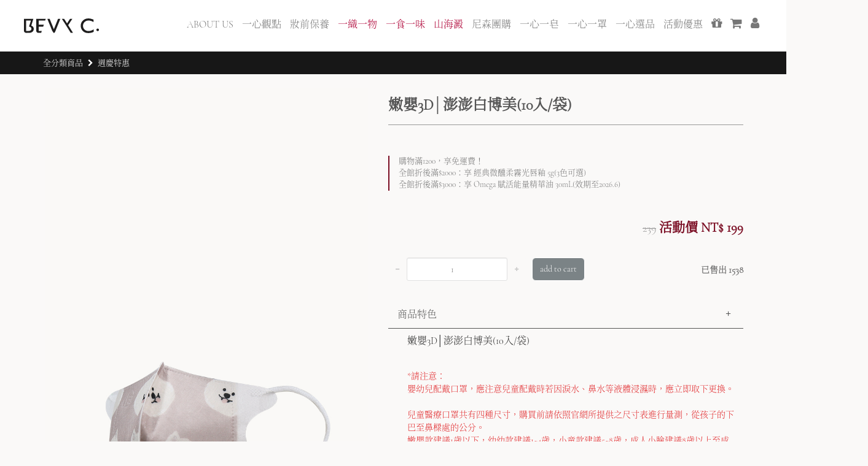

--- FILE ---
content_type: text/html; charset=UTF-8
request_url: https://www.bevyc.com/prd.php?prdID=973673&prdName=%E5%AB%A9%E5%AC%B03D%E2%94%82%E6%BE%8E%E6%BE%8E%E7%99%BD%E5%8D%9A%E7%BE%8E(10%E5%85%A5/%E8%A2%8B)&fW=HOME&fWID=1
body_size: 35796
content:

<!DOCTYPE html>
<html>

<head>
    <!-- Basic -->
    <meta charset="utf-8">
    <meta http-equiv="X-UA-Compatible" content="IE=edge">
    <title>一心一罩│嫩嬰3D立體4層類蠶絲醫用口罩│超萌手繪設計_澎澎白博美(10入/袋) - BEVY C.</title>
    <meta name="keywords" content="一心一罩">
    <meta name="description" content="婦幼醫療口罩領導品牌「一心一罩」，嫩嬰3D立體4層雙鋼印醫用口罩，類蠶絲、極親膚、低壓差、高透氣，包覆性強，配上蜜桃絨耳線，高彈舒適不勒耳，讓你舒適配戴一整天。#兒童口罩#親子口罩">
    <meta name="author" content="sufonchen@gmail.com">

    <!-- 20230530 - Google tag (gtag.js) -->
<script async src="https://www.googletagmanager.com/gtag/js?id=G-F0KTMH1QSW"></script>
<script>
window.dataLayer = window.dataLayer || [];
function gtag(){dataLayer.push(arguments);}
gtag('js', new Date());

gtag('config', 'G-F0KTMH1QSW');
</script>

<!-- 20230530 - Google Tag Manager -->
<script>(function(w,d,s,l,i){w[l]=w[l]||[];w[l].push({'gtm.start':
new Date().getTime(),event:'gtm.js'});var f=d.getElementsByTagName(s)[0],
j=d.createElement(s),dl=l!='dataLayer'?'&l='+l:'';j.async=true;j.src=
'https://www.googletagmanager.com/gtm.js?id='+i+dl;f.parentNode.insertBefore(j,f);
})(window,document,'script','dataLayer','GTM-KV5NVQ5');</script>
<!-- End Google Tag Manager -->

<!-- ///////////////////////////// -->
<!-- ///////////////////////////// -->
<!-- ///////////////////////////// -->

<!-- Google Tag Manager -->
<script>(function(w,d,s,l,i){w[l]=w[l]||[];w[l].push({'gtm.start':
new Date().getTime(),event:'gtm.js'});var f=d.getElementsByTagName(s)[0],
j=d.createElement(s),dl=l!='dataLayer'?'&l='+l:'';j.async=true;j.src=
'https://www.googletagmanager.com/gtm.js?id='+i+dl;f.parentNode.insertBefore(j,f);
})(window,document,'script','dataLayer','GTM-MSCGFP6');</script>
<!-- End Google Tag Manager -->

<!-- Google Tag Manager -->
<script>(function(w,d,s,l,i){w[l]=w[l]||[];w[l].push({'gtm.start':
new Date().getTime(),event:'gtm.js'});var f=d.getElementsByTagName(s)[0],
j=d.createElement(s),dl=l!='dataLayer'?'&l='+l:'';j.async=true;j.src=
'https://www.googletagmanager.com/gtm.js?id='+i+dl;f.parentNode.insertBefore(j,f);
})(window,document,'script','dataLayer','GTM-M8WXHM');</script>
<!-- End Google Tag Manager -->


<!-- Google Tag Manager for adgeek -->
<script>(function(w,d,s,l,i){w[l]=w[l]||[];w[l].push({'gtm.start':
            new Date().getTime(),event:'gtm.js'});var f=d.getElementsByTagName(s)[0],
        j=d.createElement(s),dl=l!='dataLayer'?'&l='+l:'';j.async=true;j.src=
        'https://www.googletagmanager.com/gtm.js?id='+i+dl;f.parentNode.insertBefore(j,f);
    })(window,document,'script','dataLayer','GTM-5P9BW9T');</script>
<!-- End Google Tag Manager -->

<script>
  (function(i,s,o,g,r,a,m){i['GoogleAnalyticsObject']=r;i[r]=i[r]||function(){
  (i[r].q=i[r].q||[]).push(arguments)},i[r].l=1*new Date();a=s.createElement(o),
  m=s.getElementsByTagName(o)[0];a.async=1;a.src=g;m.parentNode.insertBefore(a,m)
  })(window,document,'script','https://www.google-analytics.com/analytics.js','ga');

  ga('create', 'UA-33255515-1', 'auto');
  ga('send', 'pageview');

</script>
<script async src='https://www.google-analytics.com/analytics.js'></script>

<!-- Favicon -->
<link rel="shortcut icon" href="../img/icons/favicon.png" type="image/x-icon" />

<!-- Mobile Metas -->
<meta name="viewport" content="width=device-width, minimum-scale=1.0, maximum-scale=1.0, user-scalable=no">

<!-- Vendor CSS -->
<link rel="stylesheet" href="../vendor/bootstrap/css/bootstrap.css">
<link rel="stylesheet" href="../vendor/font-awesome/css/font-awesome.min.css">
<link rel="stylesheet" href="../vendor/animate/animate.min.css">
<link rel="stylesheet" href="../vendor/owl.carousel/assets/owl.carousel.min.css">
<link rel="stylesheet" href="../vendor/owl.carousel/assets/owl.theme.default.min.css">
<link rel="stylesheet" href="../vendor/magnific-popup/magnific-popup.min.css">

<!-- Theme CSS -->
<link rel="stylesheet" href="../css/theme.css?20221020">
<link rel="stylesheet" href="../css/theme-elements.css">
<link rel="stylesheet" href="../css/theme-shop.css?20221020">

<!-- Skin CSS -->
<link rel="stylesheet" href="../css/skins/skin.css">

<!-- Demo CSS -->
<link rel="stylesheet" href="../css/other/shop.css?20241206">
<link rel="stylesheet" href="../css/other/review.css?20221020">

<!-- Theme Custom CSS -->
<link rel="stylesheet" href="../css/custom.css">

<!-- Vendor CSS -->
<link rel="stylesheet" href="../vendor/magnific-popup/magnific-popup.min.css">

<!-- YAHOO Code for DOT Conversion Page -->

<meta name="msvalidate.01" content="67FC231917FD70DFB281576D7310FB63" />
<!--bing-->

<script type="application/javascript">(function(w,d,t,r,u){w[u]=w[u]||[];w[u].push({'projectId':'10000','properties':{'pixelId':'438598'}});var s=d.createElement(t);s.src=r;s.async=true;s.onload=s.onreadystatechange=function(){var y,rs=this.readyState,c=w[u];if(rs&&rs!="complete"&&rs!="loaded"){return}try{y=YAHOO.ywa.I13N.fireBeacon;w[u]=[];w[u].push=function(p){y([p])};y(c)}catch(e){}};var scr=d.getElementsByTagName(t)[0],par=scr.parentNode;par.insertBefore(s,scr)})(window,document,"script","https://s.yimg.com/wi/ytc.js","dotq");</script>

<!-- YAHOO Code for UET Conversion Page -->

<script>(function(w,d,t,r,u){var f,n,i;w[u]=w[u]||[],f=function(){var o={ti:"5523806"};o.q=w[u],w[u]=new UET(o),w[u].push("pageLoad")},n=d.createElement(t),n.src=r,n.async=1,n.onload=n.onreadystatechange=function(){var s=this.readyState;s&&s!=="loaded"&&s!=="complete"||(f(),n.onload=n.onreadystatechange=null)},i=d.getElementsByTagName(t)[0],i.parentNode.insertBefore(n,i)})(window,document,"script","//bat.bing.com/bat.js","uetq");</script><noscript><img src="//bat.bing.com/action/0?ti=5523806&Ver=2" height="0" width="0" style="display:none; visibility: hidden;" /></noscript>
<script src="https://apis.google.com/js/platform.js" async defer>
  {lang: 'zh-TW'}
</script>

<style>
@font-face {
    font-family: 'CormorantGaramond-Light';
    src: url("fonts/CormorantGaramond-Light.ttf");
    font-weight: normal;
    font-style: normal;
}
@font-face {
    font-family: 'NotoSerifTC-Light';
    src: url("fonts/NotoSerifTC-Light.otf");
    font-weight: normal;
    font-style: normal;
}
html, body, div, span, applet, object, iframe,
h1, h2, h3, h4, h5, h6, p, blockquote, pre,
a, abbr, acronym, address, big, cite, code,
del, dfn, em, img, ins, kbd, q, s, samp,
small, strike, strong, sub, sup, tt, var,
b, u, i, center,
dl, dt, dd, ol, ul, li,
fieldset, form, label, legend,
table, caption, tbody, tfoot, thead, tr, th, td,
article, aside, canvas, details, embed,
figure, figcaption, footer, header, hgroup,
menu, nav, output, ruby, section, summary,
time, mark, audio, video {
	font-family: 'CormorantGaramond-Light','Arial','NotoSerifTC-Light', 'Work Sans', sans-serif;
}
</style>	<link rel="canonical" href="https://www.bevyc.com/prd.php?prdID=973673&u2=6&u3=130" />
    <link rel="stylesheet" href="css/prd/owl.carousel.min.css">
    <link rel="stylesheet" href="css/prd/pd_style.css?20180531">
    <link rel="stylesheet" href="css/prd/pd011893.css?20180531">
    <link rel="stylesheet" href="css/prd/pd911120.css">
    <link rel="stylesheet" href="css/prd/pd911137.css">
    <link rel="stylesheet" href="css/prd/pd911250.css">
    <link rel="stylesheet" href="css/prd/pd911274.css">
    <meta name="viewport" content="width=device-width, initial-scale=1, minimum-scale=1">
    <script src="https://code.jquery.com/jquery-1.12.4.min.js" integrity="sha256-ZosEbRLbNQzLpnKIkEdrPv7lOy9C27hHQ+Xp8a4MxAQ=" crossorigin="anonymous"></script>
	<!-- <script src="https://code.jquery.com/jquery-3.6.4.js" integrity="sha256-a9jBBRygX1Bh5lt8GZjXDzyOB+bWve9EiO7tROUtj/E=" crossorigin="anonymous"></script> -->
    <script src="js/owl.carousel.min.js"></script>
    <script src="js/animate.js"></script>
    <style type="text/css">
		.product-details-box .product-detail-info .product-price-box .product-price{ color:#7a0d23; /*color:#d05e5e;*/}
		.product-actions a.addtowishlist{ color:#7a0d23; border: 1px solid #7a0d23; /*color:#d05e5e; border: 1px solid #d05e5e;*/ }
		.accordion-toggle, .accordion-toggle:hover, .accordion-toggle:focus {
			color:#555;
			text-decoration: none;
		}
		.owl-carousel .owl-nav{
			top: 50%;
    		width: 100%;
    		right: 0;
    		margin: 0px; /* Cindy */
    		line-height: 1;
		}


		.se-step .img_wrap > div h4{ color:#fff;}
        .rwd-container {
            position: relative;
            padding-bottom: 56.25%;
            padding-top: 30px;
            height: 0;
            overflow: hidden;
        }

        .rwd-container img,
        .rwd-container iframe,
        .rwd-container object,
        .rwd-container embed {
            position: absolute;
            top: 0;
            left: 0;
            width: 100%;
            height: 100%;
        }

        .colorbox {
            display: inline-block;
            width: 1.5em;
            height: 1.5em;
            vertical-align: middle;
            margin-right: 8px;
        }

        #dropdown-container {
            margin-top: 15px;
            width: 100% px;

        }

        #dropdown {
            padding: 8px;
            cursor: pointer;
            font-size: 15px;
            border: 1px solid #E5E5E5;
            -moz-appearance: none;
        }

        .down-arrow-icon {
            padding-left: 5px;
            /*place img of down arrow here*/
        }

        #dropdown-list {
            padding: 0;
            display: none;
            width: 100%;
            margin-top: -1px;
            border: 1px solid #E5E5E5;
        }

        #dropdown-container:hover ul#dropdown-list {
            display: block;
        }

        #dropdown-container ul {
            padding: 0px;
            list-style: none;
        }

        #dropdown-container ul li {
            padding: 5px 10px;
            width: 100%;
        }

        #dropdown-container ul li:hover {
            background-color: lightblue;
            cursor: pointer;
        }

        #dropdown-container ul li a {
            padding-left: 10px;
            text-decoration: none;
            color: black;
        }
		.otherpeople{
			width: fit-content;
    		color: #4b4b4b;
    		margin: 0 auto;
    		font-size: 20px;
    		font-weight: 500;
    		letter-spacing: 2px;
			padding: 0px 5px 0px 10px;
			background-color:#faf9f8;
			/* background-color:#fff; */
		}
		.otherpeople_slide{
			display: flex;
    		margin: 0 auto;
    		width: fit-content;
			}
		.otherpeople_border{
			border-top:#4b4b4b 1px solid;
			width:100%;
			margin:auto;
			margin-bottom: -15px;
			}
		.otherpeople_dot, .otherpeople_dot_active{
			background-color: #d8d8d8;
    		width: 10px;
    		height: 10px;
    		border-radius: 10px;
			margin: 13px;
			}
		.otherpeople_dot_active{
			background-color: #7d7d7d;
			}
		.otherpeople_arrow_l, .otherpeople_arrow_r{ height:36px;}
		.otherpeople_arrow_l img, .otherpeople_arrow_r img{ height:100%;}
		.otherpeople_arrow_r{ margin-left:20px;}
		.otherpeople_arrow_l{ margin-right:20px;}
		.pcOnly {display: block;}
		.mobileOnly {display: none;}
		.product-actions a{ margin:0;}
		.product .product-image-area2 .product-image img{width: auto; height: 100%;}
		.product .product-image-area2 .product-image{ height:200px;}
		#reviw_index{ background:none;}
		#reviw_index .reviw_index_con{ margin:30px auto 0;}
		.review_list{ box-shadow:1px 3px 14px #e4e4e4;}
		.prd_review{ padding: 0;}
		.prd_review_title{
			font-size: 20px;
    		color: #444;
    		text-align: center;
    		padding: 20px 0;
    		border-bottom: #bcbcbc 1px solid;
    		background-color: #f4f4f4;
			}
		.prd_review_list .score .review_heart{ width:15px;}
		.prd_review_list{ padding: 20px 10px; border-bottom: #bcbcbc 1px solid; position: relative;}
		.prd_review_list:last-child{ border:none;}
		.prd_review_list_title{ font-size: 16px; color: #444; font-weight: 600; margin-bottom:5px;}
		.prd_review_list_con{ font-size: 14px; font-weight: 300;}
		.prd_review_list_member{ margin-top: 9px; font-size: 10px; color: #999;}
		.prd_review_text{
			width: calc(100% - 180px);
    		float: right;
			}
		.prd_review_btn{
			top: 50%;
    		right: 0;
    		transform: translate(-10px, 15px);
    		position: absolute;
    		width: 10%;
    		text-align: center;
    		font-size: 14px;
    		font-weight: 300;
    		border: #777 1px solid;
    		padding: 5px;
			}
		.prd_review_btn a, .prd_review_list_share a{ color: #777; text-decoration: none;}
		.prd_review_btn a{ font-size:10px;}
		.prd_review_list_share a{ color:#fff;}
		.prd_review_list_share{ margin-bottom: 80px; color: #fff; text-align: center; background-color: #888; padding: 10px 0; font-size: 15px;}
		.prd_review_member{
			width: calc(100% - 180px);
    		font-size: 10px;
    		color: #999;
			padding: 10px 0;
			float:right;
			}
		.prd_review_member .score{ margin-bottom: 5px;}
		.prd_review_img{
			width: 150px;
			height: auto;
			max-height:150px;
			overflow:hidden;
			float:left;
			}
		.prd_review_img img{ width: 100%; }
		.prd_review_member_con, .prd_review_member_con, .prd_review_member_con{
			padding: 0 8px;
			width: fit-content;
    		float: left;
			}
		.prd_review_member_con:nth-child(1){
			background-image: url(../../img/review_list_member.png);
    		background-repeat: no-repeat;
    		padding-left: 20px;
			}
		.prd_review_member_con:nth-child(2){
			border-right: 1px solid #bcbcbc;
    		border-left: 1px solid #bcbcbc;
			}
		.prd_review_list_con_pc{ display: block;}
		.prd_review_list_con_ph{ display:none;}
		.product-details-box .product-rating-container{ margin-bottom:0; margin: 50px 0;}
		.product-details-box .product-rating-container p{
			margin-bottom: 0;
    		padding-left: 15px;
    		/*border-left: 2px solid #d05e5e;*/
    		border-left: 2px solid #7a0d23;
			}
		.pdt-icon { width: 80px; margin-right: 10px; }

		/* Cindy New Add */
		#productGalleryThumbs .owl-nav {
			display: block!important;
		}
		#productGalleryThumbs .owl-prev {
			position: absolute;
		    background-color: #0000006b!important;
		    padding: 10px 8px;
		    color: #fff!important;
		}
		#productGalleryThumbs .owl-next {
			position: absolute;
		    background-color: #0000006b!important;
		    padding: 10px 8px;
		    color: #fff!important;
		    right: 0;
		}

		.bt-rwd {
			background-color: rgba(92,102,107,0.8);
			border: 0.5px solid;
			color: white;
		}

		@media (max-width: 991px) {
			.prd_review_text{ width: calc(100% - 120px);}
			.prd_review_member{ width: 100%; padding: 10px 0 0 0;}
			.prd_review_text{ width: calc(100% - 120px); margin-top: 0;}
			.prd_review_img{ width: 110px; height: auto; max-height: 110px; overflow: hidden;}
			.prd_review_list_con_pc{ display: none;}
			.prd_review_list_con_ph{ display: block;}
			.prd_review_list_title{ font-size:14px;}
			.prd_review_member_con:nth-child(1){ width: 100%; margin-bottom: 5px;}
			.prd_review_member_con:nth-child(2){border-left: none; padding-left:0;}
			.prd_review_list{ padding:15px 10px;}
			.score{ margin-bottom:5px;}
			}
		@media (min-width: 769px) {
			.product-img-box.col-sm-5 .otherpeople_slide, #owl-prd-img{ display:none;}
			.product-img-box.col-sm-5{ width:48%;}
			.product-details-box.col-sm-7{ width:52%;}
			}
		@media (min-width: 768px) {
			.products-grid.columns5 li, .products-grid.columns6 li, .products-grid.columns7 li, .products-grid.columns8 li{ width:20%;}
			.products-grid.columns5 li:nth-child(4n+1), .products-grid.columns6 li:nth-child(4n+1), .products-grid.columns7 li:nth-child(4n+1), .products-grid.columns8 li:nth-child(4n+1){clear:none;}
			}
		@media (max-width: 768px) {
			.otherpeople_border{ width:96%;}
			.pcOnly {display: none;}
			.mobileOnly {display: block;width: 94%; margin: 0 auto;}
			.products-grid.columns5 li{ width:50%; padding: 0 10px 0; }
			.products-grid.columns5 li:nth-child(3n+1), .products-grid.columns6 li:nth-child(3n+1), .products-grid.columns7 li:nth-child(3n+1), .products-grid.columns8 li:nth-child(3n+1){clear:none;}
			#reviw_index .reviw_index_con{ margin:0 auto 0;padding:30px 15px 15px 15px;}
			.product-img-box img{ /*max-height: 350px;*/ width: auto; margin: 0 auto;}
			.nav-tabs{ background-color: #F4F4F4;}
			.tabs.product-tabs .nav-tabs li{ float: left; width: 20%; text-align: center;}
			.tabs.product-tabs .nav-tabs li a{ padding:10px 0; border-radius:0px; font-size:14px;}
			.product-img-box{ margin-bottom:0;}
			.product-details-box .product-name{margin: 15px 0 5px 0; margin-bottom: 5px; padding-bottom: 10px;}
			.page-header{ display:none;}
			.container{ padding-top:15px;}
			.owl-carousel.manual.owl-loaded.owl-drag, .product-img-box-wrapper{ display:none;}
			.product .product-image-area .product-image img{ width:70%; display:inline-block;}
			.product-details-area{ padding:0 5px;}
			.product-details-area-text{ line-height: 18px; font-size: 12px;}
			.products-grid{ padding: 0 7%; position: relative;}
			.otherpeople_arrow_l, .otherpeople_arrow_r{ position:absolute; top:140px;}
			.otherpeople_arrow_l{ left:7px;}
			.otherpeople_arrow_r{ right:7px;}
			.products-grid.columns5.hide-addtolinks{ margin-top:20px;}
			.products-grid.columns5.hide-addtolinks .relateListItem:nth-child(1), .products-grid.columns5.hide-addtolinks .relateListItem:nth-child(3), .products-grid.columns5.hide-addtolinks .relateListItem:nth-child(5){padding: 0 5px 0 10px;}
			.products-grid.columns5.hide-addtolinks .relateListItem:nth-child(2), .products-grid.columns5.hide-addtolinks .relateListItem:nth-child(4){padding: 0 10px 0 5px;}
			.product-actions.mobileOnly .otherpeople_dot, .product-actions.mobileOnly .otherpeople_dot_active{margin: 0 13px;}

			.bt-rwd {
				display: block;
				width: 100%;
			}
		}
		#owl-prd-img .item img { width: 100%!important; }
		#owl-prd-img .item video { width: 100%!important; }
		@media (max-width: 480px) {
			.pdt-icon { width: 70px; margin-right: 10px; }
		}
		@media (max-width: 320px) {
			.tabs.product-tabs .nav-tabs li a{ font-size:12px;}
		}

		/* 評論 CSS */
		.dis-content {
			border-bottom: 1px solid #b2b2b2;
			padding: 0px 10px 10px 10px;
			margin-bottom: 20px;
		}
		.dis-content span {
			display: block;
			line-height: 1.8;
		}
		.dis-content span i{
			margin-right: 5px;
		}
		.dis-content span img {
			margin-right: 10px;
			max-width: 150px;
				margin-top: 10px;

		}
		@media (max-width: 480px) {
			.dis-content span img {
				margin-right: 10px;
				max-width: 80px;
				margin-top: 10px;
			}
		}
		.dis-login-btn {
			background-color: #8f8f8f;
			color: #fff;
			padding: 10px;
			text-align: center;
		}

		.dis-login-btn:hover {
			color: #fff;
		}
		.tab-pane {
			position: relative;
		}
		.tab-pane .dis-login-btn {
			position: absolute;
			top: 50%;
			left: 50%;
			transform: translate(-50%, -50%);
		}
		.upload_cover {
			display: inline-block;
		}
		.tab-content>.active {
			padding: 20px 10px;
		}

		.tabs.product-tabs .tab-content  {
			box-shadow: none;
		}
		.tab-content {
			border: none;
		}
		.pdt-more-btn{
			width: 100%;
			background-color: #8f8f8f;
			padding: 10px;
			color: #fff;
			border: none!important;
		}

		.accordion-heading {
			border-bottom-style: solid;
			border-width: 0.3px;
			border-color: #555;
			background-color: rgb(250, 249, 248);
			font-size: 16px;
		}

		.fr {
			float: right;
			margin-top: 6px;
			border-color: #555;
		}

		.btn-default {
			background-color:rgb(250, 249, 248);
			border:none;
		}

		.add-sub-s {
			float: right;
			border-color: #555;
			font-size: 15px;
			font-family: "Arial", "NotoSerifTC-Light", "Work Sans", sans-serif;
		}
    </style>

	<script type="application/ld+json">
		{
			"@context": "https://schema.org/",
			"@type": "Product",
			"name": "嫩嬰3D│澎澎白博美(10入/袋)",   //商品名稱
			"image": [  //商品圖片
				"https://www.bevyc.com/img/02/1651036269_1.jpg"
				,"https://www.bevyc.com/img/02/1652097709_2.jpg"				,"https://www.bevyc.com/img/02/1658299895_3.jpg"				,"https://www.bevyc.com/img/02/1683784092_4.jpg"				,"https://www.bevyc.com/img/02/1683784092_5.jpg"				,"https://www.bevyc.com/img/02/1683784092_6.jpg"				,"https://www.bevyc.com/img/02/1683784092_7.jpg"				,"https://www.bevyc.com/img/02/1683784092_8.jpg"				,"https://www.bevyc.com/img/02/1683784092_9.jpg"			],
			"description": "婦幼醫療口罩領導品牌「一心一罩」，嫩嬰3D立體4層雙鋼印醫用口罩，類蠶絲、極親膚、低壓差、高透氣，包覆性強，配上蜜桃絨耳線，高彈舒適不勒耳，讓你舒適配戴一整天。#兒童口罩#親子口罩",  //商品描述
			"sku": "973673",//商品貨號
			"brand": {
				"@type": "Thing",
				"name": "BEVY C."
			},
			"review": { //review 非必要項目
				"@type": "Review",
				"reviewRating": {
					"@type": "Rating",
					"ratingValue": "5", //實際評分
					"bestRating": "5" //最高分
				},
				"author": {
					"@type": "Person",
					"name": "評價人的名稱"
				}
			},
			/*
			"aggregateRating": {
				"@type": "AggregateRating",
				"ratingValue": "4.5", //平均評分
				"reviewCount": "3" //評分數量
			},
			*/
			"offers": { //註記商品價格與在庫狀況
				"@type": "Offer",
				"url": "https://www.bevyc.com/prd.php?prdID=973673&u2=<br />
<b>Notice</b>:  Undefined variable: u2 in <b>/home/httpd/vhosts/shop.bevyc.com/httpdocs/prd.php</b> on line <b>627</b><br />
&u3=<br />
<b>Notice</b>:  Undefined variable: u3 in <b>/home/httpd/vhosts/shop.bevyc.com/httpdocs/prd.php</b> on line <b>627</b><br />
",
				"priceCurrency": "TWD",
				"price": "199.00", //商品價格
				// "itemCondition": "https://schema.org/NewCondition", //註記新品
				"availability": "https://schema.org/InStock", //註記商品在庫
				"seller": {
					"@type": "Organization",
					"name": "BEVY C."
				}
			}
		}
	</script>

    <script type="application/ld+json">
		{
			"@context": "http://schema.org",
			"@type": "BreadcrumbList",
			"itemListElement": [{
				"@type": "ListItem",
				"position": 1,
				"name": "首頁",
				"item": "https://www.bevyc.com/"
			},{
				"@type": "ListItem",
				"position": 2,
				"name": "全分類商品",
				"item": "https://www.bevyc.com/prd_all.php"
			}
									,{
							"@type": "ListItem",
							"position": 3,
							"name": "週慶特惠",
							"item": "https://www.bevyc.com/prd_class_home.php?adID=1"
						}
												,{
							"@type": "ListItem",
							"position": 4,
							"name": "嫩嬰3D│澎澎白博美(10入/袋)",
							"item": "https://www.bevyc.com/prd.php?prdID=973673&prdName=嫩嬰3D│澎澎白博美(10入/袋)&fW=HOME&fWID=1"
						}
								]
		}
    </script>
</head>

<body style="overflow-x:hidden">
	<!-- 20230530 - Google Tag Manager (noscript) -->
<noscript><iframe src="https://www.googletagmanager.com/ns.html?id=GTM-KV5NVQ5" height="0" width="0" style="display:none;visibility:hidden"></iframe></noscript>
<!-- End Google Tag Manager (noscript) -->

<!-- ///////////////////////////// -->
<!-- ///////////////////////////// -->
<!-- ///////////////////////////// -->

<!-- Google Tag Manager (noscript) -->
<noscript><iframe src="https://www.googletagmanager.com/ns.html?id=GTM-M8WXHM" height="0" width="0" style="display:none;visibility:hidden"></iframe></noscript>
<!-- End Google Tag Manager (noscript) -->

<!-- Google Tag Manager (noscript) for adgeek -->
<noscript><iframe src="https://www.googletagmanager.com/ns.html?id=GTM-5P9BW9T" height="0" width="0" style="display:none;visibility:hidden"></iframe></noscript>
<!-- End Google Tag Manager (noscript) -->

<!-- Global site tag (gtag.js) - AdWords: 796585065 -->
<script async src="https://www.googletagmanager.com/gtag/js?id=AW-796585065"></script>
<script> window.dataLayer = window.dataLayer || []; function gtag(){dataLayer.push(arguments);} gtag('js', new Date()); gtag('config', 'AW-796585065'); </script>

<script type="text/javascript">
  var _fout_queue = _fout_queue || {}; if (_fout_queue.segment === void 0) _fout_queue.segment = {};
  if (_fout_queue.segment.queue === void 0) _fout_queue.segment.queue = [];

  _fout_queue.segment.queue.push({
    'user_id': 19869,
    'advertiser_id': 6724,
    'contractor_id': 5
  });

  (function() {
    var el = document.createElement('script'); el.type = 'text/javascript'; el.async = true;
    el.src = (('https:' == document.location.protocol) ? 'https://' : 'http://') + 'js.fout.jp/segmentation.js';
    var s = document.getElementsByTagName('script')[0]; s.parentNode.insertBefore(el, s);
  })();
</script>


<script type="text/javascript">

    (function() {

        var pa = document.createElement('script'); pa.type = 'text/javascript'; pa.charset = "utf-8"; pa.async = true;

        pa.src = window.location.protocol + "//api.popin.cc/ads/BEVYC..js";

        var s = document.getElementsByTagName('script')[0]; s.parentNode.insertBefore(pa, s);

    })(); 

	ga('require', 'ec');
</script>

<!-- 20181217 -->
<script>
!function(e,t,n,a,o,s,c){e.tpq||(o=e.tpq=function(){o.callMethod?o.callMethod.apply(o,arguments):o.queue.push(arguments)},o.queue=[],o.callMethods=[],s=t.createElement(n),c=t.getElementsByTagName(n)[0],s.async=!0,s.src=a,c.parentNode.insertBefore(s,c))}(window,document,"script","https://t.tenmax.io/js/loader.js","tpq");

tpq('init', '948798973956');
tpq('track', 'PageView');
tpq('trackCustom', 'retargeting', {"tag_id":"572897731040"});
</script>
<!-- 20181217 -->
	<div class="body">
		<header id="header" data-plugin-options="{'stickyEnabled': true, 'stickyEnableOnBoxed': true, 'stickyEnableOnMobile': false, 'stickyStartAt': 147, 'stickySetTop': '-147px', 'stickyChangeLogo': false}">
			<div class="header-body">
				<style>
	#header .top-menu li.mustknow {
		margin-left: -15px;
		border-left: none;
		font-size: 15px;
		letter-spacing: 2px;
	}

	#header .top-menu li.mustknow a {
		animation: mustknow_pc_a 4s infinite;
		-webkit-animation: mustknow_pc_a 4s infinite;
		/*Safari and Chrome*/
	}

	.mustknow_ph {
		display: none;
	}

	.ph_top_menu_option {
		color: #785846;
		display: table-cell;
		/*width: 120px;*/
		width: 33.3%;
	}

	.ph_top_menu_option a {
		color: #785846;
	}

	.ph_menu {
		background-color: rgba(92, 102, 107, 0.8);
	}

	/* #header .header-top {
		padding: 0;
	} */

	.header-top {
		width: 100%;
		position: fixed;
		top: 0;
		/* background-color:rgb(243, 236, 224); */
		background-color: #faf9f8;
	}

	.all_series {
		background-color: rgba(104, 71, 52, 1);
		padding: 8px;
		position: relative;
	}

	.all_series_text,
	.all_series_btn {
		float: left;
	}

	.all_series_btn {
		background-color: #fff;
		color: #684734;
		padding: 2px 10px;
		position: absolute;
		right: 8px;
		top: 6px;
	}

	.ph_top_menu_box {
		padding: 0;
		display: flex;
		overflow: scroll;
		width: 100%;
		margin: 0;
		box-shadow: 0px 2px 8px rgba(0%, 0%, 0%, 0.3);
		background-color: #fff;
	}

	.mobile-menu-area {
		/* display: block; */
		/* width: 0%; */
		/* padding-right: 50px;
		margin: 0 auto;
		margin-top: 10px;
		margin-bottom: 23px;
		font-size: 20px; */
		/* float: right; */

		position: absolute;
		top: 21px;
		right: 50px;
	}

	@keyframes mustknow_pc_a {
		0% {
			color: #222;
			padding-left: 0px;
		}

		25% {
			padding-left: 10px;
		}

		50% {
			color: #fff;
			padding-left: 0px;
		}

		75% {
			padding-left: 10px;
		}

		100% {
			color: #222;
			padding-left: 0px;
		}
	}

	@-webkit-keyframes mustknow_pc_a {
		0% {
			color: #222;
			padding-left: 0px;
		}

		25% {
			padding-left: 10px;
		}

		50% {
			color: #fff;
			padding-left: 0px;
		}

		75% {
			padding-left: 10px;
		}

		100% {
			color: #222;
			padding-left: 0px;
		}
	}

	@media (min-width: 991px) {
		.ph_top_menu_box {
			display: none;
		}
	}

	@media (min-width: 992px) {
		.header-top {
			display: none;
		}
	}

	@media (max-width: 991px) {
		.header-top {
			display: block;
		}

		.ph_top_menu {
			display: flex;
			background-color: #fff;
			/*width: auto;*/
			width: 100%;
			box-shadow: none;
		}

		.mustknow_ph {
			display: block;
			color: #637c98;
			font-size: 16px;
			margin-top: 2px;
		}

		.mustknow_ph a {
			color: inherit !important;
			animation: mustknow_ph_a 4s infinite;
			-webkit-animation: mustknow_ph_a 4s infinite;
			/*Safari and Chrome*/
		}

		.mobile-logo {
			float: left;
			display: block;
			/* width: 146px; */
			margin: 0 auto;
			margin-top: 15px;
			padding-left: 59px;
		}

		.mobile-logo a img {
			width: 60%;
		}

		@keyframes mustknow_ph_a {
			0% {
				color: #222;
				padding-left: 0px;
			}

			25% {
				padding-left: 10px;
			}

			50% {
				color: #fff;
				padding-left: 0px;
			}

			75% {
				padding-left: 10px;
			}

			100% {
				color: #222;
				padding-left: 0px;
			}
		}

		@-webkit-keyframes mustknow_ph_a {
			0% {
				color: #222;
				padding-left: 0px;
			}

			25% {
				padding-left: 10px;
			}

			50% {
				color: #fff;
				padding-left: 0px;
			}

			75% {
				padding-left: 10px;
			}

			100% {
				color: #222;
				padding-left: 0px;
			}
		}
	}

	@media (max-width: 414px) {
		.mustknow_ph {
			font-size: 15px;
		}
	}

	@media (max-width: 320px) {
		.mustknow_ph {
			font-size: 12px;
		}
	}
</style>

<div class="header-top" id="header-top">
	<div class="mobile-logo">
		<a href="https://www.bevyc.com/">
			<img src="https://www.bevyc.com/img/new_logo5.png">
		</a>
	</div>
	<div class="mobile-menu-area">
		<a href="javascript:;" class="mmenu-toggle-btn">
			<i class="fa fa-bars"></i>

		</a>
	</div>
	<!-- cart -->
	<div>
		<form method="post" action="view.cart.php" id="top-page-view-cart-form"></form>
	</div>
	<div id="clear"></div>

	<!-- <div class="ph_top_menu_box"> -->
		<!-- <div class="ph_top_menu"> -->
			<!-- <div class="ph_top_menu_option"><a href="https://www.bevyc.com/prd_class.php?u2=10&u3=135">類蠶絲醫用口罩</a></div>
	<div class="ph_top_menu_option"><a href="https://www.bevyc.com/prd_class.php?u2=13&u3=153">幼童醫用口罩</a></div>
	<div class="ph_top_menu_option"><a href="https://www.bevyc.com/tiger-leaf.php">老虎草角鯊</a></div> -->
			<!--option-->
			<!-- <div class="ph_top_menu_option2 ph_top_menu_option"><a href="https://www.bevyc.com/poresebumcollection/">終結毛孔粉刺</a></div> -->
			<!--option-->
			<!-- <div class="ph_top_menu_option"><a href="https://www.bevyc.com/prd_class.php?u2=3&u3=39">素顏肌膚養成</a></div>
    <div class="ph_top_menu_option"><a href="https://www.bevyc.com/prd_class.php?u2=3&u3=99">裸肌透亮底妝</a></div>
    <div class="ph_top_menu_option"><a href="https://www.bevyc.com/omegaoil.php">修復柔嫩輕質油</a></div> -->
			<!--option-->
			<!-- <div class="ph_top_menu_option"><a href="https://www.bevyc.com/prd_class.php?u2=6&u3=86">必搶團購專區</a></div> -->
			<!--option-->
			<!-- <div class="ph_top_menu_option"><a href="https://www.bevyc.com/white_up.php">7日白一階</a></div>-->
			<!--option -->
			<!-- <div class="ph_top_menu_option"><a href="https://www.bevyc.com/prd_class.php?u2=6&u3=89">男仕保養推薦</a></div>
    <div class="ph_top_menu_option" style="border-right:none;"><a href="https://www.bevyc.com/review_list.php">素人老實說</a></div> -->
			<!--option-->
			<!-- <div class="ph_top_menu_option"><a href="https://www.bevyc.com/prd_class.php?u2=10&u3=135">一心一罩</a></div>
			<div class="ph_top_menu_option"><a href="https://www.bevyc.com/prd_class.php?u2=14&u3=222">母嬰選品</a></div>
			<div class="ph_top_menu_option"><a href="https://www.bevyc.com/prd_class.php?u2=3&u3=39">敏弱保養</a></div>
			<div id="clear"></div> -->
		<!-- </div> -->
		<!--ph_top_menu-->
	<!-- </div> -->

</div>
<!--header-top-->


<div class="ph_menu">
	<div class="ph_menu_home" onclick="location.href='https://www.bevyc.com/prd_class.php?u2=10&u3=145';"><img
			src="/img/ph_menu_hot.png"><br>熱銷口罩</div>
	<div class="ph_menu_member" onclick="location.href='https://www.bevyc.com/my-account-1.php';"><img
			src="/img/ph_menu_member.png"><br>註冊/登入</div>
	<div class="ph_menu_line" onclick="location.href='https://line.me/R/ti/p/%40bevyc';"><img
			src="/img/ph_menu_line.png"><br>客服</div>
	<div class="ph_menu_tel ph_menu_cart" onclick="location.href='https://www.bevyc.com/view.cart.php';"
		style="position: relative;">
		<img src="/img/ph_menu_cart.png"><br>購物車
		<i id="web-temp-car-info-qty-c"
			style="position: absolute; display: none; width: 5vw;height: 5vw;top: 0.5vw;right: 3vw;line-height: 5vw;background: rgb(118, 77, 53);border: 1px solid #fff;border-radius: 25px;color: #fff;"></i>
	</div>
	<div class="ph_menu_top" onclick="$('html, body').animate({ scrollTop: 0 }, 'slow');"><img
			src="/img/ph_menu_top.png"><br>TOP</div>
	<div id="clear"></div>
	<!-- <div class="all_series" onclick="location.href='https://www.bevyc.com/all_series.php'">
    	<div class="all_series_text">如果你還不了解我們，挑選前請先認識我們</div>
        <div class="all_series_btn">申請體驗></div>
        <div id="clear"></div>
    </div> -->
</div>
<!--ph_menu-->								<style>
	#header .header-nav-main { }
	.sticky-header-active #header .header-nav-main{ color:#fff; border:none;}
	#header .header-nav-main nav > ul > li > a{ color: inherit; font-weight: 400 !important;}
	#header .header-nav-main nav > ul > li:hover > a{ color:#d2ae9a !important;}
	#header .header-nav-main nav > ul > li:hover > a:hover{ color:#d2ae9a !important;}
	#header .header-nav-main nav > ul > li > a.highlight{ color:#AE0035 !important;}
	#header .header-nav-main nav > ul > li > a.highlight:hover{ color:#AE0035 !important;}
	#header .header-nav-main nav > ul > li.dropdown .dropdown-menu{ border-top-color: #9c7a67;}
	#header .header-container.header-nav{ background-color:rgba(0,0,0,0);}
	.sticky-header-active #header .header-nav{ background-color:#000;}
	#header .header-nav-main nav > ul > li > a{ padding: 13px 6px;}
	.sticky-header-active #header .header-nav-main nav > ul > li > a{ padding: 6px 8px;}
	#header .top-menu2 li{ padding:0; border:none;}
	#header .compare-dropdown > a i{ font-size:20px;}
	#header .top-menu2 .compare-dropdownmenu{ right:0; left: auto;}
	#header .top-menu2 .compare-dropdownmenu .dropdownmenu-wrapper:before, #header .cart-dropdownmenu .dropdownmenu-wrapper:before{ right: 10px; left:auto;}
	#header .header-body{ top:0 !important; background: none;}
	#header .container{ padding:0 3% 0 0;}
	.bevycnavlogo{ margin-left:3%; display:block; float:left;}
	html.sticky-header-active #header .header-body .bevycnavlogo{ display:none;}
	@media (min-width: 992px) and (max-width: 1200px) {
		#header .container{ padding: 0; width: fit-content; margin: 0 auto; float: none;}
		.bevycnavlogo{ margin-left: 3%; display: block; float: none; margin: 0 auto 5px;}
		#header .header-nav-main nav > ul > li > a{ padding-bottom:13px;}
		.nav{ width: fit-content;}
		#header .header-nav-main nav{ height:fit-content;}
		#header .header-nav-main{ min-height:auto;}
		#header{padding: 20px 0 5px;}
		}
</style>

<div class="header-container header-nav" id="header-container-nav">
<a href="https://www.bevyc.com/"><img class="bevycnavlogo" src="https://www.bevyc.com/img/new_logo4.png"></a>
    <div class="container">
        <div class="header-nav-main">
            <nav>
                <ul class="nav nav-pills" id="mainNav">
                    <li class="dropdown dropdown-primary">
                        <a href="#" style="font-weight:100; font-size:16px; ">
                            About Us
                        </a>
                        <ul class="dropdown-menu">
                            <li>
                                <a href="/page.about.php">品牌介紹</a>
                            </li>
                            <li>
                                <a href="/page.locate.php">門市資訊</a>
                            </li>
                            <li>
                                <a href="/blog/blog_detail.php?BLOG_ID=100">公司更名公告</a>
                            </li>

                            <!-- <li>
                                <a href="/home/_news/news.php">最新消息</a>
                            </li>
                            <li>
                                <a href="/home/_star/star.php">名人推薦</a>
                            </li>
                            <li>
                                <a href="/home/_media_report/_media_report.php">媒體報導</a>
                            </li>
                            <li>
                                <a href="/not-using.php">無添加成分清單</a>
                            </li>
                            <li>
                                <a href="https://www.bevyc.com/bevyc-asif.php">異業合作</a>
                            </li> -->
                        </ul>
                    </li>

                    <li class="dropdown dropdown-primary">
                        <a href="/blog" style="font-weight:100; font-size:16px;">
                            一心觀點
                        </a>
                        <ul class="dropdown-menu">

                        	<li>
                                <a href="/blog/blog_detail.php?BLOG_ID=113">一等米，除了外型完整，營養價值有哪些？</a>
                            </li>
                            <li>
                                <a href="/blog/blog_detail.php?BLOG_ID=115">什麼是碎米？為何也被稱為「飼料米」？</a>
                            </li>
                            <li>
                                <a href="/blog/blog_detail.php?BLOG_ID=123">BEVY C. 妝前保養_康是美獨家販售</a>
                            </li>
                            <li>
                                <a href="/blog/blog_detail.php?BLOG_ID=99">百年製皂工藝，以自然之名返璞歸真，重拾過去美好的純淨年代</a>
                            </li>
                            <li>
                                <a href="/blog/blog_detail.php?BLOG_ID=43">乾荒衰老肌的保養推薦，爆水有感冰封凍齡三冠王！</a>
                            </li>
                            <li>
                                <a href="/blog/blog_detail.php?BLOG_ID=94">新銳設計師口罩品牌 「一心一罩」，專為婦幼打造醫療口罩</a>
                            </li>
                        </ul>
                    </li>



                    <!-- <li>
                        <a href="/prd_class.php?u2=6&u3=91">BEVY C. Boutique Studio</a>
                    </li> -->

                    <!-- <li class="dropdown dropdown-primary">
                        <a href="javascript:void(0);" style="font-weight:100; font-size:16px;">
                            肌膚問題                        </a>
                        <ul class="dropdown-menu">
                            							<li><a href="/prd_class.php?u2=5&u3=55">脫妝浮粉、油水失衡 </a></li>
														<li><a href="/prd_class.php?u2=5&u3=57">痘痘粉刺、毛孔粗大、角質粗厚</a></li>
														<li><a href="/prd_class.php?u2=5&u3=58">痘疤斑點、暗沉、膚色不均</a></li>
														<li><a href="/prd_class.php?u2=5&u3=62">脫皮、細紋粗糙、乾癢</a></li>
														<li><a href="/prd_class.php?u2=5&u3=63">缺乏彈性、皺紋</a></li>
														<li><a href="/prd_class.php?u2=5&u3=64">防曬防護</a></li>
														<li><a href="/prd_class.php?u2=5&u3=65">斑點瑕疵、氣色差 </a></li>
							                        </ul> -->
                    <!-- </li>
                    <li class="dropdown dropdown-primary">
                        <a href="https://www.bevyc.com/home/_star/star.php" style="font-weight:100; font-size:16px; ">
                            名人推薦
                        </a>
                    </li>  -->

                    <!-- <li class="dropdown dropdown-primary">
                        <a href="https://www.bevyc.com/all_series.php" style="font-weight:100; font-size:16px; ">
                            ＃4日份體驗組申請
                        </a>
                    </li> -->
                     <!-- <li class="dropdown dropdown-primary">
                        <a href="https://www.bevyc.com/not-using.php" style="font-weight:100; font-size:16px; ">
                            無添加成分清單
                        </a> -->

					<li class="dropdown dropdown-mega">
                        <a href="https://www.bevyc.com/prd_class.php?u2=3&u3=39" style="/*color:#AE0035;*/ font-weight:100; font-size:16px;">
                            妝前保養
                        </a>
                        <ul class="dropdown-menu">
                            <li>
                                <div class="dropdown-mega-content">
                                    <div class="row" style="">
                                        <div class="col-md-12">
                                            <div class="row">
												<div class="col-md-4">
                                                    <a href="javascript:void(0);" class="dropdown-mega-sub-title">功能訴求</a>
                                                    <ul class="dropdown-mega-sub-nav">
                                                    	                                                        <li class="item-prd-class-39"><a href="/prd_class.php?u2=3&u3=39">日夜養膚－舒緩修復</a></li>
														                                                        <li class="item-prd-class-41"><a href="/prd_class.php?u2=3&u3=41">極度乾燥－乾癢脫皮</a></li>
														                                                        <li class="item-prd-class-43"><a href="/prd_class.php?u2=3&u3=43">美白阻黑－暗沉無光</a></li>
														                                                        <li class="item-prd-class-45"><a href="/prd_class.php?u2=3&u3=45">粉刺控油－無油淨痘</a></li>
														                                                        <li class="item-prd-class-47"><a href="/prd_class.php?u2=3&u3=47">防曬隔離－清爽不黏</a></li>
														                                                        <li class="item-prd-class-49"><a href="/prd_class.php?u2=3&u3=49">卸妝潔顏－淨化毛孔</a></li>
														                                                        <li class="item-prd-class-78"><a href="/prd_class.php?u2=3&u3=78">急救保養－抗衰修護</a></li>
														                                                        <li class="item-prd-class-99"><a href="/prd_class.php?u2=3&u3=99">輕裸底妝－控油持妝</a></li>
														                                                        <li class="item-prd-class-101"><a href="/prd_class.php?u2=3&u3=101">唇頰兩用－胜肽口紅</a></li>
														                                                    </ul>
                                                </div>
                                                <div class="col-md-4">
                                                    <a href="javascript:void(0);" class="dropdown-mega-sub-title">妝前保養</a>
                                                    <ul class="dropdown-mega-sub-nav">
                                                    	                                                        <li class="item-prd-class-118"><a href="/prd_class.php?u2=1&u3=118">化妝水｜噴霧</a></li>
														                                                        <li class="item-prd-class-119"><a href="/prd_class.php?u2=1&u3=119">精華液｜油</a></li>
														                                                        <li class="item-prd-class-120"><a href="/prd_class.php?u2=1&u3=120">乳液｜乳霜</a></li>
														                                                        <li class="item-prd-class-121"><a href="/prd_class.php?u2=1&u3=121">卸妝｜ 潔顏</a></li>
														                                                        <li class="item-prd-class-124"><a href="/prd_class.php?u2=1&u3=124">面膜｜凍膜</a></li>
														                                                        <li class="item-prd-class-125"><a href="/prd_class.php?u2=1&u3=125">防曬｜隔離</a></li>
														                                                        <li class="item-prd-class-210"><a href="/prd_class.php?u2=1&u3=210">蜜粉</a></li>
														                                                        <li class="item-prd-class-211"><a href="/prd_class.php?u2=1&u3=211">粉底露</a></li>
														                                                        <li class="item-prd-class-212"><a href="/prd_class.php?u2=1&u3=212">口紅｜腮紅</a></li>
														                                                        <li class="item-prd-class-213"><a href="/prd_class.php?u2=1&u3=213">刷具｜粉撲</a></li>
														                                                    </ul>
                                                </div>
												<!--
                                                <div class="col-md-3">
                                                    <a href="javascript:void(0);" class="dropdown-mega-sub-title">底妝/彩妝</a>
                                                    <ul class="dropdown-mega-sub-nav">
                                                    	                                                        <li class="item-prd-class-34"><a href="/prd_class.php?u2=2&u3=34">蜜粉</a></li>
														                                                        <li class="item-prd-class-36"><a href="/prd_class.php?u2=2&u3=36">粉底露</a></li>
														                                                        <li class="item-prd-class-37"><a href="/prd_class.php?u2=2&u3=37">口紅｜腮紅</a></li>
														                                                        <li class="item-prd-class-71"><a href="/prd_class.php?u2=2&u3=71">刷具｜粉撲</a></li>
														                                                    </ul>
                                                </div>
												-->

                                                <div class="col-md-4">
                                                    <a href="javascript:void(0);" class="dropdown-mega-sub-title">天然成分</a>
                                                    <ul class="dropdown-mega-sub-nav">
                                                    	                                                        <li class="item-prd-class-7"><a href="/prd_class.php?u2=4&u3=7">山布枯－減少粉刺</a></li>
														                                                        <li class="item-prd-class-9"><a href="/prd_class.php?u2=4&u3=9">極地雪藻－修復防禦</a></li>
														                                                        <li class="item-prd-class-79"><a href="/prd_class.php?u2=4&u3=79">大馬士革玫瑰－增加保水度</a></li>
														                                                        <li class="item-prd-class-92"><a href="/prd_class.php?u2=4&u3=92">海茴香－防禦老化、改善暗沉</a></li>
														                                                        <li class="item-prd-class-328"><a href="/prd_class.php?u2=4&u3=328">積雪草－提升肌膚屏障</a></li>
														                                                        <li class="item-prd-class-329"><a href="/prd_class.php?u2=4&u3=329">朝鮮薊－均亮膚色、預防光老化</a></li>
														                                                        <li class="item-prd-class-330"><a href="/prd_class.php?u2=4&u3=330">天使白雛菊－阻黑淨白、增強防禦</a></li>
														                                                    </ul>
                                                </div>
                                            </div>
                                        </div>
                                    </div>
                                </div>
                            </li>
                        </ul>
                    </li>

					<li class="dropdown dropdown-mega">
						<a href="https://www.bevyc.com/prd_class.php?u2=30&u3=284" style="color:#AE0035; font-weight:100; font-size:16px;">
							一織一物
						</a>
						<ul class="dropdown-menu" style="width:100%; left: -160px;">
							<li>
								<div class="dropdown-mega-content">
									<div class="row">
										<div class="col-md-12">
											<div class="row">
																																						<div class="col-md-2">
														<a href="javascript:void(0);" class="dropdown-mega-sub-title">ZHIWOO主打</a>
														<ul class="dropdown-mega-sub-nav">
																																	<li class="item-prd-class-284"><a href="/prd_class.php?u2=30&u3=284">所有服飾</a></li>
																																			<li class="item-prd-class-285"><a href="/prd_class.php?u2=30&u3=285">本月新品</a></li>
																															</ul>
													</div>
																																																			<div class="col-md-2">
														<a href="javascript:void(0);" class="dropdown-mega-sub-title">上身類</a>
														<ul class="dropdown-mega-sub-nav">
																																	<li class="item-prd-class-291"><a href="/prd_class.php?u2=31&u3=291">短袖</a></li>
																																			<li class="item-prd-class-293"><a href="/prd_class.php?u2=31&u3=293">襯衫</a></li>
																																			<li class="item-prd-class-295"><a href="/prd_class.php?u2=31&u3=295">針織衫</a></li>
																															</ul>
													</div>
																																																			<div class="col-md-2">
														<a href="javascript:void(0);" class="dropdown-mega-sub-title">下身類</a>
														<ul class="dropdown-mega-sub-nav">
																																	<li class="item-prd-class-297"><a href="/prd_class.php?u2=32&u3=297">裙子</a></li>
																																			<li class="item-prd-class-299"><a href="/prd_class.php?u2=32&u3=299">長褲</a></li>
																																			<li class="item-prd-class-300"><a href="/prd_class.php?u2=32&u3=300">牛仔褲</a></li>
																															</ul>
													</div>
																																																			<div class="col-md-2">
														<a href="javascript:void(0);" class="dropdown-mega-sub-title">連身類</a>
														<ul class="dropdown-mega-sub-nav">
																																	<li class="item-prd-class-302"><a href="/prd_class.php?u2=33&u3=302">洋裝</a></li>
																																			<li class="item-prd-class-303"><a href="/prd_class.php?u2=33&u3=303">套裝</a></li>
																															</ul>
													</div>
																																																			<div class="col-md-2">
														<a href="javascript:void(0);" class="dropdown-mega-sub-title">飾品/配件</a>
														<ul class="dropdown-mega-sub-nav">
																																	<li class="item-prd-class-305"><a href="/prd_class.php?u2=34&u3=305">即將上線</a></li>
																															</ul>
													</div>
																																				</div>
										</div>
									</div>
								</div>
							</li>
						</ul>
					</li>

                    <li class="dropdown dropdown-mega">
						<a href="https://www.bevyc.com/prd_class.php?u2=38&u3=314" style="color:#AE0035; font-weight:100; font-size:16px;">
							一食一味
						</a>
						<ul class="dropdown-menu" style="width:100%; left: -160px;">
							<li>
								<div class="dropdown-mega-content">
									<div class="row">
										<div class="col-md-12">
											<div class="row">
																																						<div class="col-md-3">
														<a href="javascript:void(0);" class="dropdown-mega-sub-title">寶寶食品全覽ALL</a>
														<ul class="dropdown-mega-sub-nav">
																																	<li class="item-prd-class-314"><a href="/prd_class.php?u2=38&u3=314">所有粥糜</a></li>
																																			<li class="item-prd-class-315"><a href="/prd_class.php?u2=38&u3=315">粥糜│4-6個月</a></li>
																																			<li class="item-prd-class-316"><a href="/prd_class.php?u2=38&u3=316">寶寶粥│6個月+</a></li>
																																			<li class="item-prd-class-331"><a href="/prd_class.php?u2=38&u3=331">育兒餐具</a></li>
																															</ul>
													</div>
																																																			<div class="col-md-3">
														<a href="javascript:void(0);" class="dropdown-mega-sub-title">粥糜│4-6個月</a>
														<ul class="dropdown-mega-sub-nav">
																																	<li class="item-prd-class-319"><a href="/prd_class.php?u2=39&u3=319">黃金蔬菜熬粥糜</a></li>
																																			<li class="item-prd-class-320"><a href="/prd_class.php?u2=39&u3=320">黑羽全雞熬粥糜</a></li>
																																			<li class="item-prd-class-321"><a href="/prd_class.php?u2=39&u3=321">安格斯牛熬粥糜</a></li>
																															</ul>
													</div>
																																																			<div class="col-md-3">
														<a href="javascript:void(0);" class="dropdown-mega-sub-title">寶寶粥│6個月+</a>
														<ul class="dropdown-mega-sub-nav">
																																	<li class="item-prd-class-324"><a href="/prd_class.php?u2=40&u3=324">花花世界蔬菜粥</a></li>
																																			<li class="item-prd-class-325"><a href="/prd_class.php?u2=40&u3=325">肚肚順暢膠原粥</a></li>
																																			<li class="item-prd-class-326"><a href="/prd_class.php?u2=40&u3=326">活力十足紅豚粥</a></li>
																																			<li class="item-prd-class-327"><a href="/prd_class.php?u2=40&u3=327">元氣滿滿鐵牛粥</a></li>
																															</ul>
													</div>
																																																			<div class="col-md-3">
														<a href="javascript:void(0);" class="dropdown-mega-sub-title">怪獸寶貝(育兒餐具)</a>
														<ul class="dropdown-mega-sub-nav">
																																	<li class="item-prd-class-333"><a href="/prd_class.php?u2=41&u3=333">好自信學習餐具</a></li>
																															</ul>
													</div>
																																				</div>
										</div>
									</div>
								</div>
							</li>
						</ul>
					</li>



					<li class="dropdown dropdown-mega">
						<a href="https://www.bevyc.com/prd_class.php?u2=46" style="color:#AE0035; font-weight:100; font-size:16px;">
							山海澱
						</a>
						<ul class="dropdown-menu" style="width:100%; left: -160px;">
							<li>
								<div class="dropdown-mega-content">
									<div class="row">
										<div class="col-md-12">
											<div class="row">
																																						<div class="col-md-3">
														<a href="javascript:void(0);" class="dropdown-mega-sub-title">系列全覽ALL</a>
														<ul class="dropdown-mega-sub-nav">
																																	<li class="item-prd-class-334"><a href="/prd_class.php?u2=46&u3=334">所有食品</a></li>
																																			<li class="item-prd-class-335"><a href="/prd_class.php?u2=46&u3=335">自然農法一等米</a></li>
																																			<li class="item-prd-class-336"><a href="/prd_class.php?u2=46&u3=336">咬咬糙米穀粒</a></li>
																																			<li class="item-prd-class-337"><a href="/prd_class.php?u2=46&u3=337">傳統手作糙米酥</a></li>
																																			<li class="item-prd-class-338"><a href="/prd_class.php?u2=46&u3=338">糙米麩爆米花</a></li>
																																			<li class="item-prd-class-346"><a href="/prd_class.php?u2=46&u3=346">車坪崙山有機茶</a></li>
																															</ul>
													</div>
																																																			<div class="col-md-3">
														<a href="javascript:void(0);" class="dropdown-mega-sub-title">一年一期一作</a>
														<ul class="dropdown-mega-sub-nav">
																																	<li class="item-prd-class-339"><a href="/prd_class.php?u2=47&u3=339">自然有機稻米</a></li>
																															</ul>
													</div>
																																																			<div class="col-md-3">
														<a href="javascript:void(0);" class="dropdown-mega-sub-title">米製物</a>
														<ul class="dropdown-mega-sub-nav">
																																	<li class="item-prd-class-341"><a href="/prd_class.php?u2=48&u3=341">傳統手作糙米酥</a></li>
																																			<li class="item-prd-class-342"><a href="/prd_class.php?u2=48&u3=342">糙米麩爆米花</a></li>
																																			<li class="item-prd-class-350"><a href="/prd_class.php?u2=48&u3=350">咬咬糙米穀粒</a></li>
																															</ul>
													</div>
																																				</div>
										</div>
									</div>
								</div>
							</li>
						</ul>
					</li>

											<li class="dropdown dropdown-primary">
							<a href="https://www.bevyc.com/prd_class.php?u2=15&u3=170" style="/*color:#AE0035;*/ font-weight:100; font-size:16px;">
								尼森團購
							</a>
							<ul class="dropdown-menu">
																				<li><a href="/prd_class.php?u2=15&u3=170">所有ALL</a></li>
																							<li><a href="/prd_class.php?u2=15&u3=172">精選食品</a></li>
																							<li><a href="/prd_class.php?u2=15&u3=358">香氛家居</a></li>
																		</ul>
						</li>
					
					<li class="dropdown dropdown-mega">
						<a href="https://www.bevyc.com/prd_class.php?u2=23&u3=248" style="/*color:#AE0035;*/ font-weight:100; font-size:16px;">
							一心一皂
						</a>
						<ul class="dropdown-menu" style="width:100%; left: -160px;">
							<li>
								<div class="dropdown-mega-content">
									<div class="row">
										<div class="col-md-12">
											<div class="row">
																																						<div class="col-md-3">
														<a href="javascript:void(0);" class="dropdown-mega-sub-title">皂品全覽ALL</a>
														<ul class="dropdown-mega-sub-nav">
																																	<li class="item-prd-class-248"><a href="/prd_class.php?u2=23&u3=248">所有皂款</a></li>
																																			<li class="item-prd-class-256"><a href="/prd_class.php?u2=23&u3=256">星星家族</a></li>
																																			<li class="item-prd-class-258"><a href="/prd_class.php?u2=23&u3=258">家事皂</a></li>
																																			<li class="item-prd-class-275"><a href="/prd_class.php?u2=23&u3=275">超萌木漿棉</a></li>
																															</ul>
													</div>
																																																																												<div class="col-md-3">
														<a href="javascript:void(0);" class="dropdown-mega-sub-title">親子共享</a>
														<ul class="dropdown-mega-sub-nav">
																																	<li class="item-prd-class-272"><a href="/prd_class.php?u2=25&u3=272">成人沐浴皂</a></li>
																															</ul>
													</div>
																																																			<div class="col-md-3">
														<a href="javascript:void(0);" class="dropdown-mega-sub-title">大春煉皂</a>
														<ul class="dropdown-mega-sub-nav">
																																	<li class="item-prd-class-276"><a href="/prd_class.php?u2=26&u3=276">頭皮淨髮</a></li>
																																			<li class="item-prd-class-278"><a href="/prd_class.php?u2=26&u3=278">全身沐浴</a></li>
																																			<li class="item-prd-class-279"><a href="/prd_class.php?u2=26&u3=279">臉部潔顏</a></li>
																																			<li class="item-prd-class-280"><a href="/prd_class.php?u2=26&u3=280">質感生活</a></li>
																																			<li class="item-prd-class-282"><a href="/prd_class.php?u2=26&u3=282">送到心禮</a></li>
																															</ul>
													</div>
																																				</div>
										</div>
									</div>
								</div>
							</li>
						</ul>
					</li>

					<li class="dropdown dropdown-mega">
						<a href="https://www.bevyc.com/prd_class.php?u2=10&u3=135" style="/*color:#AE0035;*/ font-weight:100; font-size:16px;">
							一心一罩
						</a>
						<ul class="dropdown-menu" style="width:130%; left: -160px;">
							<li>
								<div class="dropdown-mega-content">
									<div class="row" style="">
										<div class="col-md-12">
											<div class="row">
																								<div class="col-md-2">
													<a href="javascript:void(0);" class="dropdown-mega-sub-title">口罩全覽ALL</a>
													<ul class="dropdown-mega-sub-nav">
																															<li class="item-prd-class-135"><a href="/prd_class.php?u2=10&u3=135">所有口罩</a></li>
																																	<li class="item-prd-class-138"><a href="/prd_class.php?u2=10&u3=138">PANTONE 潮色</a></li>
																																	<li class="item-prd-class-140"><a href="/prd_class.php?u2=10&u3=140">守護全臉3D</a></li>
																																	<li class="item-prd-class-145"><a href="/prd_class.php?u2=10&u3=145">超萌手繪設計</a></li>
																																	<li class="item-prd-class-204"><a href="/prd_class.php?u2=10&u3=204">KURORO 宇宙喵</a></li>
																													</ul>
												</div>
												
																								<div class="col-md-2">
													<a href="javascript:void(0);" class="dropdown-mega-sub-title">成人</a>
													<ul class="dropdown-mega-sub-nav">
																															<li class="item-prd-class-142"><a href="/prd_class.php?u2=11&u3=142">守護全臉3D</a></li>
																																	<li class="item-prd-class-159"><a href="/prd_class.php?u2=11&u3=159">超萌手繪設計</a></li>
																													</ul>
												</div>
																																																												<div class="col-md-2">
													<a href="javascript:void(0);" class="dropdown-mega-sub-title">成人小臉</a>
													<ul class="dropdown-mega-sub-nav">
																															<li class="item-prd-class-197"><a href="/prd_class.php?u2=12&u3=197">超萌手繪設計</a></li>
																																	<li class="item-prd-class-198"><a href="/prd_class.php?u2=12&u3=198">PANTONE 潮色</a></li>
																													</ul>
												</div>
																																				<div class="col-md-2">
													<a href="javascript:void(0);" class="dropdown-mega-sub-title">小童</a>
													<ul class="dropdown-mega-sub-nav">
																															<li class="item-prd-class-154"><a href="/prd_class.php?u2=13&u3=154">超萌手繪設計</a></li>
																																	<li class="item-prd-class-156"><a href="/prd_class.php?u2=13&u3=156">PANTONE 潮色</a></li>
																																	<li class="item-prd-class-202"><a href="/prd_class.php?u2=13&u3=202">KURORO 宇宙喵</a></li>
																													</ul>
												</div>
																																				<div class="col-md-2">
													<a href="javascript:void(0);" class="dropdown-mega-sub-title">幼幼</a>
													<ul class="dropdown-mega-sub-nav">
																															<li class="item-prd-class-214"><a href="/prd_class.php?u2=18&u3=214">超萌手繪設計</a></li>
																																	<li class="item-prd-class-215"><a href="/prd_class.php?u2=18&u3=215">PANTONE 潮色</a></li>
																																	<li class="item-prd-class-217"><a href="/prd_class.php?u2=18&u3=217">KURORO 宇宙喵</a></li>
																													</ul>
												</div>
																																				<div class="col-md-2">
													<a href="javascript:void(0);" class="dropdown-mega-sub-title">嫩嬰</a>
													<ul class="dropdown-mega-sub-nav">
																															<li class="item-prd-class-218"><a href="/prd_class.php?u2=19&u3=218">超萌手繪設計</a></li>
																													</ul>
												</div>
												
												<!--
																									<li class="dropdown dropdown-primary">
														<a href="https://www.bevyc.com/prd_class.php?u2=18&u3=214" style="color:#AE0035; font-weight:100; font-size:16px;">
															幼幼
														</a>
														<ul class="dropdown-menu">
																																		<li><a href="/prd_class.php?u2=18&u3=214">超萌手繪設計</a></li>
																																					<li><a href="/prd_class.php?u2=18&u3=215">PANTONE 潮色</a></li>
																																					<li><a href="/prd_class.php?u2=18&u3=217">KURORO 宇宙喵</a></li>
																																</ul>
													</li>
																																					<li class="dropdown dropdown-primary">
														<a href="https://www.bevyc.com/prd_class.php?u2=19&u3=218" style="color:#AE0035; font-weight:100; font-size:16px;">
															嫩嬰
														</a>
														<ul class="dropdown-menu">
																																		<li><a href="/prd_class.php?u2=19&u3=218">超萌手繪設計</a></li>
																																</ul>
													</li>
																								-->

											</div>
										</div>
									</div>
								</div>
							</li>
						</ul>
					</li>

											<li class="dropdown dropdown-primary">
							<a href="https://www.bevyc.com/prd_class.php?u2=14&u3=222" style="/*color:#AE0035;*/ font-weight:100; font-size:16px;">
								一心選品
							</a>
							<ul class="dropdown-menu">
																				<li><a href="/prd_class.php?u2=14&u3=163">清淨海 (家事清潔)</a></li>
																							<li><a href="/prd_class.php?u2=14&u3=222">正韓選品 (寶寶服飾)</a></li>
																							<li><a href="/prd_class.php?u2=14&u3=231">怪獸寶貝 (育兒用品)</a></li>
																							<li><a href="/prd_class.php?u2=14&u3=236">美國 Mushie (育兒用品)</a></li>
																							<li><a href="/prd_class.php?u2=14&u3=245">日本 AFC (保健食品)</a></li>
																		</ul>
						</li>
					
					<li class="dropdown dropdown-mega" style="display:none">
						<a href="https://www.bevyc.com/prd_class.php?u2=14&u3=162" style="color:#AE0035; font-weight:100; font-size:16px;">
							選品專區
						</a>
						<ul class="dropdown-menu">
							<li>
								<div class="dropdown-mega-content">
									<div class="row" style="">
										<div class="col-md-12">
											<div class="row">
																								<div class="col-md-3">
													<a href="javascript:void(0);" class="dropdown-mega-sub-title">選品全覽ALL</a>
													<ul class="dropdown-mega-sub-nav">
																															<li class="item-prd-class-163"><a href="/prd_class.php?u2=14&u3=163">清淨海 (家事清潔)</a></li>
																																	<li class="item-prd-class-222"><a href="/prd_class.php?u2=14&u3=222">正韓選品 (寶寶服飾)</a></li>
																																	<li class="item-prd-class-231"><a href="/prd_class.php?u2=14&u3=231">怪獸寶貝 (育兒用品)</a></li>
																																	<li class="item-prd-class-236"><a href="/prd_class.php?u2=14&u3=236">美國 Mushie (育兒用品)</a></li>
																																	<li class="item-prd-class-245"><a href="/prd_class.php?u2=14&u3=245">日本 AFC (保健食品)</a></li>
																													</ul>
												</div>
																																				<div class="col-md-3">
													<a href="javascript:void(0);" class="dropdown-mega-sub-title">尼森團購</a>
													<ul class="dropdown-mega-sub-nav">
																															<li class="item-prd-class-170"><a href="/prd_class.php?u2=15&u3=170">所有ALL</a></li>
																																	<li class="item-prd-class-172"><a href="/prd_class.php?u2=15&u3=172">精選食品</a></li>
																																	<li class="item-prd-class-358"><a href="/prd_class.php?u2=15&u3=358">香氛家居</a></li>
																													</ul>
												</div>
																																															</div>
										</div>
									</div>
								</div>
							</li>
						</ul>
					</li>




                    <!-- <li class="dropdown dropdown-primary">
                        <a href="https://www.bevyc.com/omegaoil.php" style="font-weight:100; font-size:16px; ">
							修復柔嫩輕質油
                        </a>
					</li> -->



                    <li class="dropdown dropdown-primary">
                        <a href="https://www.bevyc.com/prd_class.php?u2=6&u3=2" style="font-weight:100; font-size:16px;"">
                            活動優惠                        </a>
                        <ul class="dropdown-menu">
                            							<li class="item-prd-class-2"><a href="/prd_class.php?u2=6&u3=2">5折up│肌膚發光計畫</a></li>
														<li class="item-prd-class-5"><a href="/prd_class.php?u2=6&u3=5">66折up│輕透底妝專區</a></li>
														<li class="item-prd-class-130"><a href="/prd_class.php?u2=6&u3=130">一心婦幼_超萌手繪口罩</a></li>
							                        </ul>
                    </li>
                    <li class="compare-dropdown">
                		<a href="#"><i class="fa fa-gift"></i></a>
                		<div class="compare-dropdownmenu" style="width:350px;">
                			<div class="dropdownmenu-wrapper" align="left">
                                <!-- ▲端午連假出貨公告:<br>
                                6/24 9:00後訂單，將於6/29陸續出貨。<br>
                                <br>
                                ▲Happy CNY 妝虎水水<br>
                                ▲1/20 13:00 - 2/9 12:59<br>
                                <br>
                                ☆新客拿優惠：滿$1000折$100(加入LINE@領取)<br>
                                ☆生日禮：壽星至官方LINE@跟小編領取<br>
                                <br> -->
                                館內活動皆不累折/不累贈(贈品有限，送完為止)<br>
                                海外訂單恕不配合部分活動(如:全館免運)<br>
                                基於買賣互信原則，請勿隨意棄標不取貨。<br>
                			</div>
                		</div>
                	</li>
                	<li class="compare-dropdown">
                		<a href="#"><i class="fa fa-shopping-cart"></i></a>
                		<div class="compare-dropdownmenu">
                			<div class="dropdownmenu-wrapper" align="left">
                				您加入 <span style="color:#AE0035;" class="web-temp-car-info-qty-b">0</span> 件商品，金額為 NT$ <span style="color:#AE0035;" class="web-temp-car-info-money">0</span> 元。<br><br>
                				<center><a onclick="goCart()" class="btn btn-primary" id="header-top-shopping-cart-btn" style="background-color:#AE0035;">前往購物車結帳</a></center>
								<!-- <center><a href="https://www.bevyc.com/view.cart.php" class="btn btn-primary" id="header-top-shopping-cart-btn" style="background-color:#AE0035;">前往購物車結帳</a></center> -->
                			</div>
                		</div>
                	</li>
                    <li class="compare-dropdown">
                		<a href="#"><i class="fa fa-user"></i></a>
                        <div class="compare-dropdownmenu">
                			<div class="dropdownmenu-wrapper dropdownmenu-wrapper-member" align="left">
																	<a href="https://www.bevyc.com/login.php">登入</a><br>
									<a href="https://www.bevyc.com/register.php">註冊</a><br>
								                			</div>
                		</div>
                	</li>
                </ul>
            </nav>
        </div>

    </div><div id="clear"></div>
</div>
			</div>
		</header>
		<div class="mobile-nav">
			<style>
.mobile-nav {
    display: none;
	width: 100%;
	/* background-image: url(/img/ph_menu_bg4.jpg); */
    background-size: 100%;
    /* background-color: #F3ECE0; */
    background-color: #faf9f8;
	/* left: -335px; */

    position: fixed;
    top: 0px;
    z-index: 99;
    overflow: scroll;
    padding-top: 70px;
}
.mobile-side-menu li ul {
	padding: 0 0 0 100px;
}
.mobile-side-menu li ul li ul {
	padding: 0 0 0 0px;
}

.mobile-side-menu li {
    margin: 21px 0;
    letter-spacing: 5px;
}

.mobile-side-menu li a {
    font-size: 11px;
}

.mobile-nav-wrapper {
    padding-left: 40px;
    min-height: 700px;
}

</style>
<div class="mobile-nav-wrapper">
    <ul class="mobile-side-menu">
    	<!--
					<li class="phmenu_members_options pmo_1"><a href="/login.php">登入</a></li>
			<li class="phmenu_members_options pmo_2"><a href="/login.php">註冊</a></li>
			<div id="clear"></div>
			<li class="phmenu_members_cart">
				<a href="#" id="header-top-shopping-cart-mobile">
					<span id='mobile-temp-car-info-qty'>0</span> 件商品<br>
					NT$<span id='mobile-temp-car-info-money'>0</span> 元
				</a>
			</li>
			<li class="phmenu_members_checkout"><a href="view.cart.php">前往結帳 ►</a></li>
			<div id="clear"></div>
			<li style="border-top:#adadad 1px solid; margin-bottom:30px;"></li>
				-->
		<li>
            <span class="mmenu-toggle"></span>
            <a href="javascript:;">Event 活動優惠</a>
            <ul>
												<li>
									<a href="/prd_class.php?u2=6&u3=2" style="">
										5折up│肌膚發光計畫									</a>
								</li>
															<li>
									<a href="/prd_class.php?u2=6&u3=5" style="">
										66折up│輕透底妝專區									</a>
								</li>
															<li>
									<a href="/prd_class.php?u2=6&u3=130" style="color:#AE0035;">
										一心婦幼_超萌手繪口罩									</a>
								</li>
										</ul>
		</li>

        <li>
            <span class="mmenu-toggle"></span>
            <a href="https://www.bevyc.com/prd_class.php?u2=3&u3=39">BE BEAUTY 妝前保養</a>
            <ul>
                <li>
                    <span class="mmenu-toggle"></span>
                    <a href="javascript:void(0);">妝前保養</a>
                    <ul>
                                                <li class="item-prd-class-118"><a href="/prd_class.php?u2=1&u3=118">化妝水｜噴霧</a></li>
                                                <li class="item-prd-class-119"><a href="/prd_class.php?u2=1&u3=119">精華液｜油</a></li>
                                                <li class="item-prd-class-120"><a href="/prd_class.php?u2=1&u3=120">乳液｜乳霜</a></li>
                                                <li class="item-prd-class-121"><a href="/prd_class.php?u2=1&u3=121">卸妝｜ 潔顏</a></li>
                                                <li class="item-prd-class-124"><a href="/prd_class.php?u2=1&u3=124">面膜｜凍膜</a></li>
                                                <li class="item-prd-class-125"><a href="/prd_class.php?u2=1&u3=125">防曬｜隔離</a></li>
                                                <li class="item-prd-class-210"><a href="/prd_class.php?u2=1&u3=210">蜜粉</a></li>
                                                <li class="item-prd-class-211"><a href="/prd_class.php?u2=1&u3=211">粉底露</a></li>
                                                <li class="item-prd-class-212"><a href="/prd_class.php?u2=1&u3=212">口紅｜腮紅</a></li>
                                                <li class="item-prd-class-213"><a href="/prd_class.php?u2=1&u3=213">刷具｜粉撲</a></li>
                                            </ul>
                </li>
                <li>
                    <span class="mmenu-toggle"></span>
                    <a href="javascript:void(0);">底妝/彩妝</a>
                    <ul>
                                                <li><a href="/prd_class.php?u2=2&u3=34">蜜粉</a></li>
                                                <li><a href="/prd_class.php?u2=2&u3=36">粉底露</a></li>
                                                <li><a href="/prd_class.php?u2=2&u3=37">口紅｜腮紅</a></li>
                                                <li><a href="/prd_class.php?u2=2&u3=71">刷具｜粉撲</a></li>
                                            </ul>
                </li>
                <li>
                    <span class="mmenu-toggle"></span>
                    <a href="javascript:void(0);">功能訴求</a>
                    <ul>
                                                <li><a href="/prd_class.php?u2=3&u3=39">日夜養膚－舒緩修復</a></li>
                                                <li><a href="/prd_class.php?u2=3&u3=41">極度乾燥－乾癢脫皮</a></li>
                                                <li><a href="/prd_class.php?u2=3&u3=43">美白阻黑－暗沉無光</a></li>
                                                <li><a href="/prd_class.php?u2=3&u3=45">粉刺控油－無油淨痘</a></li>
                                                <li><a href="/prd_class.php?u2=3&u3=47">防曬隔離－清爽不黏</a></li>
                                                <li><a href="/prd_class.php?u2=3&u3=49">卸妝潔顏－淨化毛孔</a></li>
                                                <li><a href="/prd_class.php?u2=3&u3=78">急救保養－抗衰修護</a></li>
                                                <li><a href="/prd_class.php?u2=3&u3=99">輕裸底妝－控油持妝</a></li>
                                                <li><a href="/prd_class.php?u2=3&u3=101">唇頰兩用－胜肽口紅</a></li>
                                            </ul>
                </li>
                <li>
                    <span class="mmenu-toggle"></span>
                    <a href="javascript:void(0);">天然成分</a>
                    <ul>
                                                <li><a href="/prd_class.php?u2=4&u3=7">山布枯－減少粉刺</a></li>
                                                <li><a href="/prd_class.php?u2=4&u3=9">極地雪藻－修復防禦</a></li>
                                                <li><a href="/prd_class.php?u2=4&u3=79">大馬士革玫瑰－增加保水度</a></li>
                                                <li><a href="/prd_class.php?u2=4&u3=92">海茴香－防禦老化、改善暗沉</a></li>
                                                <li><a href="/prd_class.php?u2=4&u3=328">積雪草－提升肌膚屏障</a></li>
                                                <li><a href="/prd_class.php?u2=4&u3=329">朝鮮薊－均亮膚色、預防光老化</a></li>
                                                <li><a href="/prd_class.php?u2=4&u3=330">天使白雛菊－阻黑淨白、增強防禦</a></li>
                                            </ul>
                </li>
                <!-- <li>
                    <span class="mmenu-toggle"></span>
                    <a href="javascript:void(0);">肌膚問題</a>
                    <ul>
                                                <li><a href="/prd_class.php?u2=5&u3=55">脫妝浮粉、油水失衡 </a></li>
                                                <li><a href="/prd_class.php?u2=5&u3=57">痘痘粉刺、毛孔粗大、角質粗厚</a></li>
                                                <li><a href="/prd_class.php?u2=5&u3=58">痘疤斑點、暗沉、膚色不均</a></li>
                                                <li><a href="/prd_class.php?u2=5&u3=62">脫皮、細紋粗糙、乾癢</a></li>
                                                <li><a href="/prd_class.php?u2=5&u3=63">缺乏彈性、皺紋</a></li>
                                                <li><a href="/prd_class.php?u2=5&u3=64">防曬防護</a></li>
                                                <li><a href="/prd_class.php?u2=5&u3=65">斑點瑕疵、氣色差 </a></li>
                                            </ul>
                </li> -->

            </ul>
        </li>

        <li>
            <span class="mmenu-toggle"></span>
            <a href="https://www.bevyc.com/prd_class.php?u2=30&u3=284">BE ZHIWOO 一織一物</a>
            <ul>
                                                        <li>
                        <span class="mmenu-toggle"></span>
                        <a href="javascript:void(0);">ZHIWOO主打</a>
                        <ul>
                                                        <li class="item-prd-class-284"><a href="/prd_class.php?u2=30&u3=284">所有服飾</a></li>
                                                        <li class="item-prd-class-285"><a href="/prd_class.php?u2=30&u3=285">本月新品</a></li>
                                                    </ul>
                    </li>
                                                                            <li>
                        <span class="mmenu-toggle"></span>
                        <a href="javascript:void(0);">上身類</a>
                        <ul>
                                                        <li class="item-prd-class-291"><a href="/prd_class.php?u2=31&u3=291">短袖</a></li>
                                                        <li class="item-prd-class-293"><a href="/prd_class.php?u2=31&u3=293">襯衫</a></li>
                                                        <li class="item-prd-class-295"><a href="/prd_class.php?u2=31&u3=295">針織衫</a></li>
                                                    </ul>
                    </li>
                                                                            <li>
                        <span class="mmenu-toggle"></span>
                        <a href="javascript:void(0);">下身類</a>
                        <ul>
                                                        <li class="item-prd-class-297"><a href="/prd_class.php?u2=32&u3=297">裙子</a></li>
                                                        <li class="item-prd-class-299"><a href="/prd_class.php?u2=32&u3=299">長褲</a></li>
                                                        <li class="item-prd-class-300"><a href="/prd_class.php?u2=32&u3=300">牛仔褲</a></li>
                                                    </ul>
                    </li>
                                                                            <li>
                        <span class="mmenu-toggle"></span>
                        <a href="javascript:void(0);">連身類</a>
                        <ul>
                                                        <li class="item-prd-class-302"><a href="/prd_class.php?u2=33&u3=302">洋裝</a></li>
                                                        <li class="item-prd-class-303"><a href="/prd_class.php?u2=33&u3=303">套裝</a></li>
                                                    </ul>
                    </li>
                                                                            <li>
                        <span class="mmenu-toggle"></span>
                        <a href="javascript:void(0);">飾品/配件</a>
                        <ul>
                                                        <li class="item-prd-class-305"><a href="/prd_class.php?u2=34&u3=305">即將上線</a></li>
                                                    </ul>
                    </li>
                                                </ul>
        </li>

        <li>
            <span class="mmenu-toggle"></span>
            <a href="https://www.bevyc.com/prd_class.php?u2=38&u3=314">BE NUTRITION 一食一味</a>
            <ul>
                                                        <li>
                        <span class="mmenu-toggle"></span>
                        <a href="javascript:void(0);">寶寶食品全覽ALL</a>
                        <ul>
                                                        <li class="item-prd-class-314"><a href="/prd_class.php?u2=38&u3=314">所有粥糜</a></li>
                                                        <li class="item-prd-class-315"><a href="/prd_class.php?u2=38&u3=315">粥糜│4-6個月</a></li>
                                                        <li class="item-prd-class-316"><a href="/prd_class.php?u2=38&u3=316">寶寶粥│6個月+</a></li>
                                                        <li class="item-prd-class-331"><a href="/prd_class.php?u2=38&u3=331">育兒餐具</a></li>
                                                    </ul>
                    </li>
                                                                            <li>
                        <span class="mmenu-toggle"></span>
                        <a href="javascript:void(0);">粥糜│4-6個月</a>
                        <ul>
                                                        <li class="item-prd-class-319"><a href="/prd_class.php?u2=39&u3=319">黃金蔬菜熬粥糜</a></li>
                                                        <li class="item-prd-class-320"><a href="/prd_class.php?u2=39&u3=320">黑羽全雞熬粥糜</a></li>
                                                        <li class="item-prd-class-321"><a href="/prd_class.php?u2=39&u3=321">安格斯牛熬粥糜</a></li>
                                                    </ul>
                    </li>
                                                                            <li>
                        <span class="mmenu-toggle"></span>
                        <a href="javascript:void(0);">寶寶粥│6個月+</a>
                        <ul>
                                                        <li class="item-prd-class-324"><a href="/prd_class.php?u2=40&u3=324">花花世界蔬菜粥</a></li>
                                                        <li class="item-prd-class-325"><a href="/prd_class.php?u2=40&u3=325">肚肚順暢膠原粥</a></li>
                                                        <li class="item-prd-class-326"><a href="/prd_class.php?u2=40&u3=326">活力十足紅豚粥</a></li>
                                                        <li class="item-prd-class-327"><a href="/prd_class.php?u2=40&u3=327">元氣滿滿鐵牛粥</a></li>
                                                    </ul>
                    </li>
                                                                            <li>
                        <span class="mmenu-toggle"></span>
                        <a href="javascript:void(0);">怪獸寶貝(育兒餐具)</a>
                        <ul>
                                                        <li class="item-prd-class-333"><a href="/prd_class.php?u2=41&u3=333">好自信學習餐具</a></li>
                                                    </ul>
                    </li>
                                                </ul>
        </li>



        <li>
            <span class="mmenu-toggle"></span>
            <a href="https://www.bevyc.com/prd_class.php?u2=46">BE HEALTHY 山海澱</a>
            <ul>
                                                        <li>
                        <span class="mmenu-toggle"></span>
                        <a href="javascript:void(0);">系列全覽ALL</a>
                        <ul>
                                                        <li class="item-prd-class-334"><a href="/prd_class.php?u2=46&u3=334">所有食品</a></li>
                                                        <li class="item-prd-class-335"><a href="/prd_class.php?u2=46&u3=335">自然農法一等米</a></li>
                                                        <li class="item-prd-class-336"><a href="/prd_class.php?u2=46&u3=336">咬咬糙米穀粒</a></li>
                                                        <li class="item-prd-class-337"><a href="/prd_class.php?u2=46&u3=337">傳統手作糙米酥</a></li>
                                                        <li class="item-prd-class-338"><a href="/prd_class.php?u2=46&u3=338">糙米麩爆米花</a></li>
                                                        <li class="item-prd-class-346"><a href="/prd_class.php?u2=46&u3=346">車坪崙山有機茶</a></li>
                                                    </ul>
                    </li>
                                                                            <li>
                        <span class="mmenu-toggle"></span>
                        <a href="javascript:void(0);">一年一期一作</a>
                        <ul>
                                                        <li class="item-prd-class-339"><a href="/prd_class.php?u2=47&u3=339">自然有機稻米</a></li>
                                                    </ul>
                    </li>
                                                                            <li>
                        <span class="mmenu-toggle"></span>
                        <a href="javascript:void(0);">米製物</a>
                        <ul>
                                                        <li class="item-prd-class-341"><a href="/prd_class.php?u2=48&u3=341">傳統手作糙米酥</a></li>
                                                        <li class="item-prd-class-342"><a href="/prd_class.php?u2=48&u3=342">糙米麩爆米花</a></li>
                                                        <li class="item-prd-class-350"><a href="/prd_class.php?u2=48&u3=350">咬咬糙米穀粒</a></li>
                                                    </ul>
                    </li>
                                                </ul>
        </li>

                <li>
            <span class="mmenu-toggle"></span>
            <a href="https://www.bevyc.com/prd_class.php?u2=15">BE PICKED 尼森團購</a>
       <ul>
                                                        <li class="item-prd-class-170"><a href="/prd_class.php?u2=15&u3=170">所有ALL</a></li>
                                                        <li class="item-prd-class-172"><a href="/prd_class.php?u2=15&u3=172">精選食品</a></li>
                                                        <li class="item-prd-class-358"><a href="/prd_class.php?u2=15&u3=358">香氛家居</a></li>
                                                    </ul>
        </li>
        
        <li>
            <span class="mmenu-toggle"></span>
            <a href="https://www.bevyc.com/prd_class.php?u2=23&u3=248">BE LOVED 一心一皂</a>
            <ul>
                                                        <li>
                        <span class="mmenu-toggle"></span>
                        <a href="javascript:void(0);">皂品全覽ALL</a>
                        <ul>
                                                        <li class="item-prd-class-248"><a href="/prd_class.php?u2=23&u3=248">所有皂款</a></li>
                                                        <li class="item-prd-class-256"><a href="/prd_class.php?u2=23&u3=256">星星家族</a></li>
                                                        <li class="item-prd-class-258"><a href="/prd_class.php?u2=23&u3=258">家事皂</a></li>
                                                        <li class="item-prd-class-275"><a href="/prd_class.php?u2=23&u3=275">超萌木漿棉</a></li>
                                                    </ul>
                    </li>
                                                                                                                <li>
                        <span class="mmenu-toggle"></span>
                        <a href="javascript:void(0);">親子共享</a>
                        <ul>
                                                        <li class="item-prd-class-272"><a href="/prd_class.php?u2=25&u3=272">成人沐浴皂</a></li>
                                                    </ul>
                    </li>
                                                                            <li>
                        <span class="mmenu-toggle"></span>
                        <a href="javascript:void(0);">大春煉皂</a>
                        <ul>
                                                        <li class="item-prd-class-276"><a href="/prd_class.php?u2=26&u3=276">頭皮淨髮</a></li>
                                                        <li class="item-prd-class-278"><a href="/prd_class.php?u2=26&u3=278">全身沐浴</a></li>
                                                        <li class="item-prd-class-279"><a href="/prd_class.php?u2=26&u3=279">臉部潔顏</a></li>
                                                        <li class="item-prd-class-280"><a href="/prd_class.php?u2=26&u3=280">質感生活</a></li>
                                                        <li class="item-prd-class-282"><a href="/prd_class.php?u2=26&u3=282">送到心禮</a></li>
                                                    </ul>
                    </li>
                                                </ul>
        </li>

		<li>
            <span class="mmenu-toggle"></span>
            <a href="https://www.bevyc.com/prd_class.php?u2=10&u3=135">BE PROTECTED 一心一罩</a>
            <ul>
				                <li>
                    <span class="mmenu-toggle"></span>
                    <a href="javascript:void(0);">口罩全覽ALL</a>
                    <ul>
                                                <li class="item-prd-class-135"><a href="/prd_class.php?u2=10&u3=135">所有口罩</a></li>
                                                <li class="item-prd-class-138"><a href="/prd_class.php?u2=10&u3=138">PANTONE 潮色</a></li>
                                                <li class="item-prd-class-140"><a href="/prd_class.php?u2=10&u3=140">守護全臉3D</a></li>
                                                <li class="item-prd-class-145"><a href="/prd_class.php?u2=10&u3=145">超萌手繪設計</a></li>
                                                <li class="item-prd-class-204"><a href="/prd_class.php?u2=10&u3=204">KURORO 宇宙喵</a></li>
                                            </ul>
                </li>
								                <li>
                    <span class="mmenu-toggle"></span>
                    <a href="javascript:void(0);">成人</a>
                    <ul>
                                                <li><a href="/prd_class.php?u2=11&u3=142">守護全臉3D</a></li>
                                                <li><a href="/prd_class.php?u2=11&u3=159">超萌手繪設計</a></li>
                                            </ul>
                </li>
												                                <li>
                    <span class="mmenu-toggle"></span>
                    <a href="javascript:void(0);">成人小臉</a>
                    <ul>
                                                <li><a href="/prd_class.php?u2=12&u3=197">超萌手繪設計</a></li>
                                                <li><a href="/prd_class.php?u2=12&u3=198">PANTONE 潮色</a></li>
                                            </ul>
                </li>
				                                <li>
                    <span class="mmenu-toggle"></span>
                    <a href="javascript:void(0);">小童</a>
                    <ul>
                                                <li><a href="/prd_class.php?u2=13&u3=154">超萌手繪設計</a></li>
                                                <li><a href="/prd_class.php?u2=13&u3=156">PANTONE 潮色</a></li>
                                                <li><a href="/prd_class.php?u2=13&u3=202">KURORO 宇宙喵</a></li>
                                            </ul>
                </li>
				
				                <li>
                    <span class="mmenu-toggle"></span>
                    <a href="javascript:void(0);">幼幼</a>
                    <ul>
                                                <li class="item-prd-class-214"><a href="/prd_class.php?u2=18&u3=214">超萌手繪設計</a></li>
                                                <li class="item-prd-class-215"><a href="/prd_class.php?u2=18&u3=215">PANTONE 潮色</a></li>
                                                <li class="item-prd-class-217"><a href="/prd_class.php?u2=18&u3=217">KURORO 宇宙喵</a></li>
                                            </ul>
                </li>
								                <li>
                    <span class="mmenu-toggle"></span>
                    <a href="javascript:void(0);">嫩嬰</a>
                    <ul>
                                                <li class="item-prd-class-218"><a href="/prd_class.php?u2=19&u3=218">超萌手繪設計</a></li>
                                            </ul>
                </li>
				            </ul>
        </li>



		<li>
            <span class="mmenu-toggle"></span>
            <a href="https://www.bevyc.com/prd_class.php?u2=14&u3=222">BE SELECTED 一心選品</a>
            <ul>
				                <li>
                    <span class="mmenu-toggle"></span>
                    <a href="javascript:void(0);">選品全覽ALL</a>
                    <ul>
                                                <li class="item-prd-class-163"><a href="/prd_class.php?u2=14&u3=163">清淨海 (家事清潔)</a></li>
                                                <li class="item-prd-class-222"><a href="/prd_class.php?u2=14&u3=222">正韓選品 (寶寶服飾)</a></li>
                                                <li class="item-prd-class-231"><a href="/prd_class.php?u2=14&u3=231">怪獸寶貝 (育兒用品)</a></li>
                                                <li class="item-prd-class-236"><a href="/prd_class.php?u2=14&u3=236">美國 Mushie (育兒用品)</a></li>
                                                <li class="item-prd-class-245"><a href="/prd_class.php?u2=14&u3=245">日本 AFC (保健食品)</a></li>
                                            </ul>
                </li>
				
								            </ul>
        </li>



        <li>
            <span class="mmenu-toggle"></span>
            <a href="/blog" >BE YOUR LIFE 一心觀點</a>
			<ul>
                <li>
                    <a href="/blog/blog_detail.php?BLOG_ID=113">一等米，除了外型完整，營養價值有哪些？</a>
                </li>
				<li>
					<a href="/blog/blog_detail.php?BLOG_ID=115">什麼是碎米？為何也被稱為「飼料米」？</a>
				</li>
                <li>
                    <a href="/blog/blog_detail.php?BLOG_ID=123">BEVY C. 妝前保養_康是美獨家販售</a>
                </li>
				<li>
					<a href="/blog/blog_detail.php?BLOG_ID=99">百年製皂工藝，以自然之名返璞歸真</a>
				</li>
                <li>
                    <a href="/blog/blog_detail.php?BLOG_ID=43">乾荒衰老肌的保養推薦，爆水有感冰封凍齡三冠王！</a>
                </li>
                <li>
                    <a href="/blog/blog_detail.php?BLOG_ID=94">新銳設計師口罩品牌 「一心一罩」，專為婦幼打造醫療口罩</a>
                </li>
			</ul>
        </li>

        <li>
        	<span class="mmenu-toggle"></span>
            <a href="#">ABOUT US 深入瞭解</a>
        	<ul>
                <li>
                    <a href="/page.about.php">品牌介紹</a>
                </li>

                <li>
                   <a href="/page.locate.php">門市資訊</a>
                </li>

                <li>
                    <a href="/blog/blog_detail.php?BLOG_ID=100">公司更名公告</a>
                </li>
                <!-- <li>
                    <a href="/review_list.php">10年真實客戶回饋</a>
                </li>
                <li>
                    <a href="/home/_news/news.php">最新消息</a>
                </li>
                <li>
                     <a href="/home/_star/star.php">名人推薦</a>
                </li>
                <li>
                     <a href="/home/_media_report/_media_report.php">媒體報導</a>
                </li>

                <li>
                    <a href="/not-using.php">無添加成分清單</a>
                </li>
                <li>
                     <a href="https://www.bevyc.com/bevyc-asif.php">異業合作</a>
                </li> -->
            </ul>
        </li><!--about us-->

        <!-- <li><a href="https://www.bevyc.com/prd_class.php?u2=3&u3=39">► 素顏肌膚養成<span class="tip tip-hot">HOT!</span></a></li>
        <li><a href="https://www.bevyc.com/not-using.php">► 無添加成分清單</a></li>
        <li><a href="/review_list.php">► 10年真實客戶回饋</a></li>
    </ul> -->
</div>		</div>
		<div id="mobile-menu-overlay"></div>
		<div role="main" class="main">
			<section class="page-header mb-lg">
				<div class="container">
					<ul class="breadcrumb">
													<li><a href="javascript:void(0);">全分類商品</a></li>
														<li class="active"><a href="prd_class_home.php?adID=1">週慶特惠</a></li>					</ul>
				</div>
			</section>
			<div class="container">
				<div class="product-view">
					<div class="product-essential">
						<div class="row">
							<div class="product-img-box col-sm-5">
								<style>
									#owl-prd-img .item img{
										display: block;
										width: auto;
										height: 100%;
									}
									#owl-prd-img .item video {
										display: block;
										width: auto;
										height: 100%;
									}
									.owl-carousel .owl-dots {
										display: none;
									}
									.owl-carousel .owl-nav {
										display: none;
									}


									#productGalleryThumbs .owl-nav {
										display: block !important;
									}
								</style>
								<div id="owl-prd-img" class="owl-carousel owl-theme product-img-wrapper">
									<!-- 判斷是否影片 -->
									
									<!-- 迴圈 -->
																				<div class="item">
												<img src="../../img/02/1651036269_1.jpg" alt="product">
											</div>
																					<div class="item">
												<img src="../../img/02/1652097709_2.jpg" alt="product">
											</div>
																					<div class="item">
												<img src="../../img/02/1658299895_3.jpg" alt="product">
											</div>
																					<div class="item">
												<img src="../../img/02/1683784092_4.jpg" alt="product">
											</div>
																					<div class="item">
												<img src="../../img/02/1683784092_5.jpg" alt="product">
											</div>
																					<div class="item">
												<img src="../../img/02/1683784092_6.jpg" alt="product">
											</div>
																					<div class="item">
												<img src="../../img/02/1683784092_7.jpg" alt="product">
											</div>
																					<div class="item">
												<img src="../../img/02/1683784092_8.jpg" alt="product">
											</div>
																					<div class="item">
												<img src="../../img/02/1683784092_9.jpg" alt="product">
											</div>
																					<div class="item">
												<img src="../../img/02/1683784092_10.jpg" alt="product">
											</div>
																		</div>
								<div id='carousel-custom-dots' class="otherpeople_slide owl-dots">
									<!-- 判斷是否影片 -->
									
									<!-- 迴圈 -->
																				<div class="otherpeople_dot_1 owl-dot otherpeople_dot "></div>
																					<div class="otherpeople_dot_2 owl-dot otherpeople_dot "></div>
																					<div class="otherpeople_dot_3 owl-dot otherpeople_dot "></div>
																					<div class="otherpeople_dot_4 owl-dot otherpeople_dot "></div>
																					<div class="otherpeople_dot_5 owl-dot otherpeople_dot "></div>
																					<div class="otherpeople_dot_6 owl-dot otherpeople_dot "></div>
																					<div class="otherpeople_dot_7 owl-dot otherpeople_dot "></div>
																					<div class="otherpeople_dot_8 owl-dot otherpeople_dot "></div>
																					<div class="otherpeople_dot_9 owl-dot otherpeople_dot "></div>
																					<div class="otherpeople_dot_10 owl-dot otherpeople_dot "></div>
																		</div><!--otherpeople_slide-->

								<script>
									$(document).ready(function() {
										$("#owl-prd-img").owlCarousel({
											/*nav: false,
											dots: false,
											dotsContainer: '#carousel-custom-dots',*/
											autoplay: true,
											autoPlaySpeed: 2000,
											autoPlayTimeout: 2000,
											autoplayHoverPause: true
										});
										$("#owl-prd-img").on('changed.owl.carousel', function(event) {
											$('.owl-dot').removeClass("otherpeople_dot_active");
											$('.owl-dot:nth-child(' + (event.page.index + 1) + ')').addClass("otherpeople_dot_active");
										})
										$('.owl-dot').click(function () {
											$('.owl-dot').removeClass("otherpeople_dot_active");
											$(this).addClass("otherpeople_dot_active");
											$("#owl-prd-img").trigger('to.owl.carousel', [$(this).index(), 300]);
										});
									});
								</script>

								<style>
									.product-img-box-wrapper > .product-img-wrapper > video {
										display: block;
										width: 100%;
										height: auto;
									}
								</style>

								<div class="product-img-box-wrapper">
									<!-- 判斷有沒有影片 -->
									<div class="product-img-wrapper">
																					<img src="../../img/02/1651036269_1.jpg" id="product_1_img">
																			</div>
								</div>
								<div class="owl-carousel manual" id="productGalleryThumbs">
									
									<!-- 迴圈 -->
																				<div class="product-img-wrapper">
												<a href="#" data-image="../../img/02/1651036269_1.jpg"
												class="product-gallery-item" data-type="image" data-src="../../img/02/1651036269_1.jpg">
													<img src="../../img/02/1651036269_1.jpg" alt="product">
												</a>
											</div>
																					<div class="product-img-wrapper">
												<a href="#" data-image="../../img/02/1652097709_2.jpg"
												class="product-gallery-item" data-type="image" data-src="../../img/02/1652097709_2.jpg">
													<img src="../../img/02/1652097709_2.jpg" alt="product">
												</a>
											</div>
																					<div class="product-img-wrapper">
												<a href="#" data-image="../../img/02/1658299895_3.jpg"
												class="product-gallery-item" data-type="image" data-src="../../img/02/1658299895_3.jpg">
													<img src="../../img/02/1658299895_3.jpg" alt="product">
												</a>
											</div>
																					<div class="product-img-wrapper">
												<a href="#" data-image="../../img/02/1683784092_4.jpg"
												class="product-gallery-item" data-type="image" data-src="../../img/02/1683784092_4.jpg">
													<img src="../../img/02/1683784092_4.jpg" alt="product">
												</a>
											</div>
																					<div class="product-img-wrapper">
												<a href="#" data-image="../../img/02/1683784092_5.jpg"
												class="product-gallery-item" data-type="image" data-src="../../img/02/1683784092_5.jpg">
													<img src="../../img/02/1683784092_5.jpg" alt="product">
												</a>
											</div>
																					<div class="product-img-wrapper">
												<a href="#" data-image="../../img/02/1683784092_6.jpg"
												class="product-gallery-item" data-type="image" data-src="../../img/02/1683784092_6.jpg">
													<img src="../../img/02/1683784092_6.jpg" alt="product">
												</a>
											</div>
																					<div class="product-img-wrapper">
												<a href="#" data-image="../../img/02/1683784092_7.jpg"
												class="product-gallery-item" data-type="image" data-src="../../img/02/1683784092_7.jpg">
													<img src="../../img/02/1683784092_7.jpg" alt="product">
												</a>
											</div>
																					<div class="product-img-wrapper">
												<a href="#" data-image="../../img/02/1683784092_8.jpg"
												class="product-gallery-item" data-type="image" data-src="../../img/02/1683784092_8.jpg">
													<img src="../../img/02/1683784092_8.jpg" alt="product">
												</a>
											</div>
																					<div class="product-img-wrapper">
												<a href="#" data-image="../../img/02/1683784092_9.jpg"
												class="product-gallery-item" data-type="image" data-src="../../img/02/1683784092_9.jpg">
													<img src="../../img/02/1683784092_9.jpg" alt="product">
												</a>
											</div>
																					<div class="product-img-wrapper">
												<a href="#" data-image="../../img/02/1683784092_10.jpg"
												class="product-gallery-item" data-type="image" data-src="../../img/02/1683784092_10.jpg">
													<img src="../../img/02/1683784092_10.jpg" alt="product">
												</a>
											</div>
																		</div>
							</div>
							<div class="product-details-box col-sm-7">
								<h1 class="product-name">
									嫩嬰3D│澎澎白博美(10入/袋)								</h1>
								<!--<span class="product-details-text">【Baby Bears】</span>-->

								<div class="product-rating-container">
									<!--<div class="product-ratings">
										<div class="ratings-box">
											<div class="rating" style="width:100%"></div>
										</div>
									</div>
									<!--div class="review-link">
										<a href="#" class="review-link-in" rel="nofollow"> 有 <span class="count">0</span> 則評倫</a> |
										<a href="#" class="write-review-link" rel="nofollow">我要評論</a>
									</div>-->

									<!-- 滿額折/滿額贈的訊息 -->
									<p>購物滿1200，享免運費！<br />全館折後滿$2000：享 經典微醺柔霧光唇釉 5g(3色可選)<br />全館折後滿$3000：享 Omega 賦活能量精華油 30mL(效期至2026.6)<br /></p>
									<!-- 滿額折/滿額贈的訊息 -->
								</div>

								<div class="product-detail-info">
									<div class="product-price-box" style="margin-left:-4px;" align="right">
										<span class="product-price" style="font-size:21px">
																							<del style="color:#999; font-size:18px; font-weight:100;">239</del>
																						活動價 NT$ 199																							<!--<span style="font-size:16px;">(現金紅利9點)</span>-->
																						<br>
										</span>
									</div>
								</div>

								<div id="dropdown-container">

									
								</div>

								<div class="product-actions">
									<div class="product-detail-qty" style="width:auto;">
										<div style="position: relative;display:flex;">
											<button class="btn btn-default num-bt" type="button" data-use="-">
												<i class="fa fa-thin fa-minus"></i>
											</button>
											<input type="number" value="1" class="form-control" id="product-vqty" style="color:#777">
											<!-- <span id="product-vqty-view" style="padding:10px;font-size:16px;">1</span> -->
											<button class="btn btn-default num-bt" type="button" data-use="+">
												<i class="fa fa-thin fa-plus"></i>
											</button>
										</div>
									</div>
									<div class="actions-right">
																							<b style="line-height: 40px;">
														<span style="color:#777;font-size: 14px;">已售出 </span>
														<span style="color:#777;font-size: 15px;">1538</span>
													</b>
																						<!-- <a href="javascript:void(0);" class="addtowishlist" id="add-wishlist" title="加入我的收藏"
										tabindex="973673">
											<i class="fa fa-heart"></i>
										</a> -->
									</div>
									<button class="btn bt-rwd" id="add-cart" title="加入購物車" tabindex="973673">add to cart</button>
									<!-- <a href="javascript:void(0);" class="addtocart1" id="add-cart" title="加入購物車" tabindex="973673">
										<i class="fa fa-shopping-cart"></i>
									</a> -->

								</div>
								<div class="product-short-desc">
																			<div class="accordion-group">
											<a class="accordion-toggle" data-open="false" data-toggle="collapse" data-parent="#product-accordion" href="#product-moredesc1">
												<div class="accordion-heading">
													<span>商品特色</span>
													<!-- <i class="fr fa fa-thin fa-plus" aria-hidden="true"></i> -->
													<i class="add-sub-s">+</i>
												</div>
											</a>
											<div id="product-moredesc1" class="accordion-body1" style="height: auto;">
												<div class="accordion-inner">
													<h4>嫩嬰3D│澎澎白博美(10入/袋)</br></h4>
</br>

<span style="color:#E1282B">
*請注意：</br>
嬰幼兒配戴口罩，應注意兒童配戴時若因淚水、鼻水等液體浸濕時，應立即取下更換。</br></br>
兒童醫療口罩共有四種尺寸，購買前請依照官網所提供之尺寸表進行量測，從孩子的下巴至鼻樑處的公分。</br>
嫩嬰款建議1歲以下，幼幼款建議1~4歲，小童款建議5~8歲，成人小臉建議8歲以上至成人。（以上建議歲數僅供參考，恕無法以此理由退換貨）</br>
</br>
*依據消費者保護法第19條修正，已拆封之個人衛生用品，並無7日猶豫期。</br>
*個人衛生用品，恕無提供試用及退換貨，訂購時請留意喔！</br>
*三個月以下的寶寶，請由醫生建議是否適合配戴！</br></span>
												</div>
											</div>
										</div>
																												<div class="accordion-group">
											<a class="accordion-toggle" data-open="false" data-toggle="collapse" data-parent="#product-accordion" href="#product-moredesc2">
												<div class="accordion-heading">
													<span>高標規格</span>
													<!-- <i class="fr fa fa-thin fa-plus" aria-hidden="true"></i> -->
													<i class="add-sub-s">+</i>
												</div>
											</a>
											<div id="product-moredesc2" class="accordion-body1 collapse" style="height: auto;">
												<div class="accordion-inner">
													<img alt="bevyc,妝前保養,妝前保濕,妝前打底,口罩,醫療口罩,mask,一心一罩,防疫,抗疫,防護,保健" title="bevyc,妝前保養,妝前保濕,妝前打底,口罩,醫療口罩,mask,一心一罩,防疫,抗疫,防護,保健"  src="../img/03/1688366547.jpg"style="max-width:100%;display:block;height:auto;">

<img alt="bevyc,妝前保養,妝前保濕,妝前打底,口罩,醫療口罩,mask,一心一罩,防疫,抗疫,防護,保健" title="bevyc,妝前保養,妝前保濕,妝前打底,口罩,醫療口罩,mask,一心一罩,防疫,抗疫,防護,保健"  src="../img/03/1658296418.jpg"style="max-width:100%;display:block;height:auto;">

<img alt="bevyc,妝前保養,妝前保濕,妝前打底,口罩,醫療口罩,mask,一心一罩,防疫,抗疫,防護,保健" title="bevyc,妝前保養,妝前保濕,妝前打底,口罩,醫療口罩,mask,一心一罩,防疫,抗疫,防護,保健"  src="../img/03/1658296445.jpg"style="max-width:100%;display:block;height:auto;">

<img alt="bevyc,妝前保養,妝前保濕,妝前打底,口罩,醫療口罩,mask,一心一罩,防疫,抗疫,防護,保健" title="bevyc,妝前保養,妝前保濕,妝前打底,口罩,醫療口罩,mask,一心一罩,防疫,抗疫,防護,保健"  src="../img/03/1668409105.jpg"style="max-width:100%;display:block;height:auto;">

<img alt="bevyc,妝前保養,妝前保濕,妝前打底,口罩,醫療口罩,mask,一心一罩,防疫,抗疫,防護,保健" title="bevyc,妝前保養,妝前保濕,妝前打底,口罩,醫療口罩,mask,一心一罩,防疫,抗疫,防護,保健"  src="../img/03/1668409116.jpg"style="max-width:100%;display:block;height:auto;">

<img alt="bevyc,妝前保養,妝前保濕,妝前打底,口罩,醫療口罩,mask,一心一罩,防疫,抗疫,防護,保健" title="bevyc,妝前保養,妝前保濕,妝前打底,口罩,醫療口罩,mask,一心一罩,防疫,抗疫,防護,保健"  src="../img/03/1668409126.jpg"style="max-width:100%;display:block;height:auto;">												</div>
											</div>
										</div>
																												<div class="accordion-group">
											<a class="accordion-toggle" data-open="false" data-toggle="collapse" data-parent="#product-accordion" href="#product-moredesc3">
												<div class="accordion-heading">
													<span>購買前的Q&A</span>
													<!-- <i class="fr fa fa-thin fa-plus" aria-hidden="true"></i> -->
													<i class="add-sub-s">+</i>
												</div>
											</a>
											<div id="product-moredesc3" class="accordion-body1 collapse" style="height: auto;">
												<div class="accordion-inner">
													<h4>【商品規格】</h4>

▶嫩嬰款 尺寸大小約14cm*7.5cm。</br>
▶幼幼款 尺寸大小約18cm*9.5cm。</br>
▶小童款 尺寸大小約20cm*11.5cm。</br>
▶成人小臉款 尺寸大小約23cm*13.5cm。</br>
▶成人立體款 尺寸大小約24.6cm*14.1cm。</br>
(展開不含耳線長度的尺寸，請以賣場尺寸示意圖為主。)</br>
(電腦螢幕、亮度差異，或照片拍攝關係，可能造成色差，以實際商品為準。)</br>
</br>
製造日期：因庫存批次而有所不同，請以包裝上標示為主。</br>
生產批號：等同製造日期。</br>
保存期限：5年(包裝袋無拆封之情況下)。</br>
藥販許可：北市衛器販(松)字第MD6201057525號。</br>
品牌商：貝菲希可國際貿易有限公司。</br>
製造商：易廷企業有限公司 文工廠。</br>
販賣商：易廷企業有限公司。</br>
製造商/販賣商地址：桃園市龜山區文工一路298巷13號。</br>
醫療器材許可證號：衛部醫器製壹字第009260號。</br>
醫療器材許可證所載英文品名：Only One Mask 3D Medical Face Mask (Non-Sterile).</br>
醫療器材許可證所載中文品名：一心一罩 立體醫用口罩(未滅菌)。</br>
醫療器材許可證所載藥商名稱：易廷企業有限公司。</br>
製造商許可證號：桃市藥製字第6132071835號。</br>
販賣商許可證號：桃市藥販字第MD6232002929號。</br>
廣告許可字號：桃市器廣字第11110005號。</br>
</br>
<h4>【消費者使用前應詳閱醫療器材說明書】</h4>

本商品屬於個人衛生用品性質具備消保法第十九條所定之合理例外情事，經拆封後無7日猶豫期。</br>
口罩屬個人衛生用品，售出後不接受退換貨，本商品僅提供瑕疵品、寄錯商品換貨。</br>
衛生考量而密封之個人衛生用品，如拆封檢查試用後再次出售，有影響衛生之虞。</br>
故除商品本身有瑕疵外，均不提供退換貨服務，請務必確認有購買商品需求再行購買。</br>
</br>
許可執照字號：北市衛器販(松)字第MD6201057525號。</br>
藥商名稱：貝菲希可國際貿易有限公司。</br>
藥商地址：台北市松山區八德路二段346巷5弄29號1樓。</br>
藥商諮詢專線電話：(02)2741-0417。</br>												</div>
											</div>
										</div>
																												<div class="accordion-group">
											<a class="accordion-toggle" data-open="false" data-toggle="collapse" data-parent="#product-accordion" href="#product-moredesc4">
												<div class="accordion-heading">
													<span>購買須知/保存期限</span>
													<!-- <i class="fr fa fa-thin fa-plus" aria-hidden="true"></i> -->
													<i class="add-sub-s">+</i>
												</div>
											</a>
											<div id="product-moredesc4" class="accordion-body1 collapse" style="height: auto;">
												<div class="accordion-inner">
													<h4>5年。(包裝袋無拆封之情況下)</h4>												</div>
											</div>
										</div>
																	</div>
								<!-- <div align="left" style="margin-top:25px;">
									<img src="./img/icon-20190702.png" width="100%" height="auto">

								</div> -->
								<!-- <div align="right">
									<br><br>
									<div style="font-size:13pt; background-color:#7196a3; color:#FFF; padding:2px; width:100%;" align="center">無酒精、無A酸、無MI.MCI、無人工色素 、無paraben 、無界面活性劑</div>
								</div>
								<div class="product-share-box">
									<div class="addthis_inline_share_toolbox"></div> -->
							</div>
						</div>
					</div>
				</div>

				
				<script>
					var currentRelatePage = 1;
					var currentRelatePage2 = 1;
					var totalRelatePage = 2;
					function addRelatePage(s) {
						currentRelatePage += s;
						if (currentRelatePage < 1) currentRelatePage = 1;
						if (currentRelatePage > totalRelatePage) currentRelatePage = totalRelatePage;
						$('.otherpeople_dot').removeClass('otherpeople_dot_active');
						$('.otherpeople_dot_' + currentRelatePage).addClass('otherpeople_dot_active');
						var tmpSIndex = (currentRelatePage - 1) * 2;
						var tmpEIndex = currentRelatePage * 2 - 1;
						$.each($(".relateListItem"), function (index, value) {
							if (index <= tmpEIndex && index >= tmpSIndex) {
								$(this).show();
							}
							else {
								$(this).hide();
							}
						})
					}
					function addRelatePage2(s) {
						currentRelatePage2 += s;
						if (currentRelatePage2 < 1) currentRelatePage2 = 1;
						if (currentRelatePage2 > totalRelatePage2) currentRelatePage2 = totalRelatePage2;
						$('.otherpeople_dot2').removeClass('otherpeople_dot_active');
						$('.otherpeople_dot2_' + currentRelatePage).addClass('otherpeople_dot_active');
						var tmpSIndex = (currentRelatePage2 - 1) * 2;
						var tmpEIndex = currentRelatePage2 * 2 - 1;
						$.each($(".relateListItem2"), function (index, value) {
							if (index <= tmpEIndex && index >= tmpSIndex) {
								$(this).show();
							}
							else {
								$(this).hide();
							}
						})
					}
				</script>

									<!--其他人也買了-->
					<div class="row" style="margin-top:30px;">
						<!-- 網頁版 -->
						<div class="product-actions pcOnly">
							<div class="otherpeople_border"></div>
							<p class="otherpeople">其他人也買了</p>
							<ul class="products-grid columns5 hide-addtolinks">
								<li><div class="product"><figure class="product-image-area"><a href="prd.php?prdID=810052460192&prdName=食品級矽膠指套牙刷 (多色可選)&fW=HOME&fWID=1" title="食品級矽膠指套牙刷 (多色可選)" class="product-image">
								<img src="../../img/02/1646972727_1.jpg"
									alt="食品級矽膠指套牙刷 (多色可選)"
									
								></a></figure><div class="product-details-area"><div style=" width:192;"><a style="margin:0;" href="prd.php?prdID=810052460192&prdName=食品級矽膠指套牙刷 (多色可選)&fW=HOME&fWID=1" title="食品級矽膠指套牙刷 (多色可選)"><font color="#335781"><b>【美國Mushie】<br />食品級矽膠指套牙刷 (多色可選)</b></font></a></div></div></div></li><li><div class="product"><figure class="product-image-area"><a href="prd.php?prdID=4714076047352&prdName=腹部舒緩按摩油 10mL(按摩腹部 氣色也變好)&fW=HOME&fWID=1" title="腹部舒緩按摩油 10mL(按摩腹部 氣色也變好)" class="product-image">
								<img src="../../img/02/1733307548_1.jpg"
									alt="腹部舒緩按摩油 10mL(按摩腹部 氣色也變好)"
									
								></a></figure><div class="product-details-area"><div style=" width:192;"><a style="margin:0;" href="prd.php?prdID=4714076047352&prdName=腹部舒緩按摩油 10mL(按摩腹部 氣色也變好)&fW=HOME&fWID=1" title="腹部舒緩按摩油 10mL(按摩腹部 氣色也變好)"><font color="#335781"><b>【蘊含9種植物精油】<br />腹部舒緩按摩油 10mL(按摩腹部 氣色也變好)</b></font></a></div></div></div></li><li><div class="product"><figure class="product-image-area"><a href="prd.php?prdID=047130&prdName=呼呼熊 • 燕麥舒緩嬰幼兒弱酸皂&fW=HOME&fWID=1" title="呼呼熊 • 燕麥舒緩嬰幼兒弱酸皂" class="product-image">
								<img src="../../img/02/1747638390_1.jpg"
									alt="呼呼熊 • 燕麥舒緩嬰幼兒弱酸皂"
									style="opacity:0.45"
								><div class="sold-out-overlay">
								<span class="sold-out-text">OUT OF STOCK</span>
								</div></a></figure><div class="product-details-area"><div style=" width:192;"><a style="margin:0;" href="prd.php?prdID=047130&prdName=呼呼熊 • 燕麥舒緩嬰幼兒弱酸皂&fW=HOME&fWID=1" title="呼呼熊 • 燕麥舒緩嬰幼兒弱酸皂"><font color="#335781"><b>【呵護乾癢敏弱肌】<br />呼呼熊 • 燕麥舒緩嬰幼兒弱酸皂</b></font></a></div></div></div></li><li><div class="product"><figure class="product-image-area"><a href="prd.php?prdID=013168&prdName=淨潤白磁吸泥膜潔顏乳 105g&fW=HOME&fWID=1" title="淨潤白磁吸泥膜潔顏乳 105g" class="product-image">
								<img src="../../img/02/1733134500_1.jpg"
									alt="淨潤白磁吸泥膜潔顏乳 105g"
									style="opacity:0.45"
								><div class="sold-out-overlay">
								<span class="sold-out-text">OUT OF STOCK</span>
								</div></a></figure><div class="product-details-area"><div style=" width:192;"><a style="margin:0;" href="prd.php?prdID=013168&prdName=淨潤白磁吸泥膜潔顏乳 105g&fW=HOME&fWID=1" title="淨潤白磁吸泥膜潔顏乳 105g"><font color="#335781"><b>【深層吸附髒污】<br />淨潤白磁吸泥膜潔顏乳 105g</b></font></a></div></div></div></li>							</ul>
						</div>
						<!-- 手機版 -->
						<div class="product-actions mobileOnly">
							<div class="otherpeople_border"></div>
							<p class="otherpeople">其他人也買了</p>
							<ul class="products-grid columns5 hide-addtolinks">
								<li class="relateListItem" style=""><div class="product"><figure class="product-image-area"><a href="prd.php?prdID=810052460192&prdName=食品級矽膠指套牙刷 (多色可選)&fW=HOME&fWID=1" title="食品級矽膠指套牙刷 (多色可選)" class="product-image"><img src="../../img/02/1646972727_1.jpg" alt="食品級矽膠指套牙刷 (多色可選)"></a></figure><div class="product-details-area product-details-area-text"><div style=" width:192;"><a style="margin:0;" href="prd.php?prdID=810052460192&prdName=食品級矽膠指套牙刷 (多色可選)&fW=HOME&fWID=1" title="食品級矽膠指套牙刷 (多色可選)"><font color="#335781"><b>【美國Mushie】<br />食品級矽膠指套牙刷 (多色可選)</b></font></a></div></div></div></li><li class="relateListItem" style=""><div class="product"><figure class="product-image-area"><a href="prd.php?prdID=4714076047352&prdName=腹部舒緩按摩油 10mL(按摩腹部 氣色也變好)&fW=HOME&fWID=1" title="腹部舒緩按摩油 10mL(按摩腹部 氣色也變好)" class="product-image"><img src="../../img/02/1733307548_1.jpg" alt="腹部舒緩按摩油 10mL(按摩腹部 氣色也變好)"></a></figure><div class="product-details-area product-details-area-text"><div style=" width:192;"><a style="margin:0;" href="prd.php?prdID=4714076047352&prdName=腹部舒緩按摩油 10mL(按摩腹部 氣色也變好)&fW=HOME&fWID=1" title="腹部舒緩按摩油 10mL(按摩腹部 氣色也變好)"><font color="#335781"><b>【蘊含9種植物精油】<br />腹部舒緩按摩油 10mL(按摩腹部 氣色也變好)</b></font></a></div></div></div></li><li class="relateListItem" style="display:none;"><div class="product"><figure class="product-image-area"><a href="prd.php?prdID=047130&prdName=呼呼熊 • 燕麥舒緩嬰幼兒弱酸皂&fW=HOME&fWID=1" title="呼呼熊 • 燕麥舒緩嬰幼兒弱酸皂" class="product-image"><img src="../../img/02/1747638390_1.jpg" alt="呼呼熊 • 燕麥舒緩嬰幼兒弱酸皂"></a></figure><div class="product-details-area product-details-area-text"><div style=" width:192;"><a style="margin:0;" href="prd.php?prdID=047130&prdName=呼呼熊 • 燕麥舒緩嬰幼兒弱酸皂&fW=HOME&fWID=1" title="呼呼熊 • 燕麥舒緩嬰幼兒弱酸皂"><font color="#335781"><b>【呵護乾癢敏弱肌】<br />呼呼熊 • 燕麥舒緩嬰幼兒弱酸皂</b></font></a></div></div></div></li><li class="relateListItem" style="display:none;"><div class="product"><figure class="product-image-area"><a href="prd.php?prdID=013168&prdName=淨潤白磁吸泥膜潔顏乳 105g&fW=HOME&fWID=1" title="淨潤白磁吸泥膜潔顏乳 105g" class="product-image"><img src="../../img/02/1733134500_1.jpg" alt="淨潤白磁吸泥膜潔顏乳 105g"></a></figure><div class="product-details-area product-details-area-text"><div style=" width:192;"><a style="margin:0;" href="prd.php?prdID=013168&prdName=淨潤白磁吸泥膜潔顏乳 105g&fW=HOME&fWID=1" title="淨潤白磁吸泥膜潔顏乳 105g"><font color="#335781"><b>【深層吸附髒污】<br />淨潤白磁吸泥膜潔顏乳 105g</b></font></a></div></div></div></li>								<div class="otherpeople_arrow_l"><a href="javascript:;" onclick="javascript:addRelatePage(-1); return false;"><img src="../img/otherpeople_arrow_l.png"></a></div>
								<div class="otherpeople_arrow_r"><a href="javascript:;" onclick="javascript:addRelatePage(1); return false;"><img src="../img/otherpeople_arrow_r.png"></a></div>
							</ul>
															<div class="otherpeople_slide">

									<div class="otherpeople_dot_1 otherpeople_dot otherpeople_dot_active"></div><div class="otherpeople_dot_2 otherpeople_dot "></div>
								</div>
													</div>
					</div><!--其他人也買了-->
				
				<div class="tabs product-tabs">
					<ul class="nav nav-tabs">
						<li class="active">
							<a href="#product-desc" data-toggle="tab">商品介紹</a>
						</li>
						<!--<li>
							<a href="#product-use" data-toggle="tab">使用方法</a>
						</li>
						<li>
							<a href="#product-ingredient" data-toggle="tab">主成份</a>
						</li>-->
						<li>
							<a href="#product-detail" data-toggle="tab">詳細規格</a>
						</li>
												<!--<li>
							<a href="#product-reviews" data-toggle="tab">評論</a>
						</li>-->
					</ul>
					<div class="tab-content">
						<div id="product-desc" class="tab-pane active">
							<!--<div class="accordion-group">
									<a class="accordion-toggle" data-toggle="collapse" data-parent="#product-accordion" href="#product-moredesc5">
										<div class="accordion-heading">1.我的肌膚乾燥，但又容易長痘痘、粉刺，可以使用油脂平衡調理系列嗎?</div></a>
									<div id="product-moredesc5" class="accordion-body1 collapse" style="height: auto;">
										<div class="accordion-inner">
											容易長粉刺和痘痘，又有乾燥困擾的肌膚，建議在清潔、保養上分成兩部份來改善，深度清潔、舒緩補水、緊緻調理、代謝控油、清爽保濕，層層將肌膚調理至油水平衡的穩定狀態。<br>
											多餘油脂與髒污混和，堆積於毛孔中久而氧化、發炎，是造成痘痘、粉刺的主因。<br>
											推薦使用添加了辣木籽精萃，能淨化毛孔、帶走髒污不帶走水份的「淨潤白潔顏慕斯」，接著再搭配「油脂平衡調理系列」3步驟進行舒緩補水、緊緻保濕、代謝控油3步驟調理保養，達到淨化毛孔、代謝粉刺、控油調理的效果。<br>
											特別乾燥的地方，可以再搭配適量的「光透幻白妝前保濕修護乳」加強保濕修護、穩定膚況。<br>
											✔ 建議使用程序如下: 淨潤白潔顏慕斯→ 油脂平衡調理水→ 毛孔緊緻精華→ 控油凝乳→ 光透幻白妝前保濕修護乳(視需求加強於乾燥部位)
										</div>
									</div>
								</div>accordion-group----QA-->

							<div class="product-desc-area">
								<img alt="bevyc,妝前保養,妝前保濕,妝前打底,口罩,醫療口罩,mask,一心一罩,防疫,抗疫,防護,保健" title="bevyc,妝前保養,妝前保濕,妝前打底,口罩,醫療口罩,mask,一心一罩,防疫,抗疫,防護,保健"  src="../img/03/1651220421.jpg"style="max-width:100%;display:block;height:auto;">

<img alt="bevyc,妝前保養,妝前保濕,妝前打底,口罩,醫療口罩,mask,一心一罩,防疫,抗疫,防護,保健,兒童口罩,3D口罩,熊熊口罩,大童口罩,小童口罩,幼幼口罩,嫩嬰口罩,親子口罩,婦幼口罩" title=" bevyc,妝前保養,妝前保濕,妝前打底,口罩,醫療口罩,mask,一心一罩,防疫,抗疫,防護,保健,兒童口罩,3D口罩,熊熊口罩,大童口罩,小童口罩,幼幼口罩,嫩嬰口罩,親子口罩,婦幼口罩"  src="../img/03/1683528564.jpg"style="max-width:100%;display:block;height:auto;">

							</div>
						</div><!---->
						<div id="product-use" class="tab-pane">
							*						</div><!---->
						<div id="product-ingredient" class="tab-pane">
							*						</div><!---->
						<div id="product-detail" class="tab-pane">
							<table class="product-table">
								<tbody>
								<tr>
									<td class="table-label" width="100" align="center">產地</td>
									<td>台灣</td>
								</tr>
								<tr>
									<td class="table-label" align="center">材積</td>
									<td>130mm
										* 170mm
										* 10mm
									</td>
								</tr>
								<tr>
									<td class="table-label" align="center">重量</td>
									<td>17g</td>
								</tr>
								<tr>
									<td class="table-label" align="center">容量</td>
									<td>嫩嬰3D│澎澎白博美(10入/袋)</td>
								</tr>
								<tr>
									<td class="table-label" align="center">單位</td>
									<td>嫩嬰3D│澎澎白博美(10入/袋)</td>
								</tr>
								<tr>
									<td class="table-label" align="center">保存期限</td>
									<td>5年。(包裝袋無拆封之情況下)</td>
								</tr>
								</tbody>
							</table>
						</div>
											</div>
				</div>

				<!-- add ian start -->
																				<div class="row" style="margin-top:30px;">
							<div class="product-actions">
								<div class="otherpeople_border"></div>
								<p class="otherpeople">逛逛其他賣場好物</p>
								<ul class="products-grid columns5 hide-addtolinks">
								<li>
									<div class="product">
										<figure class="product-image-area">
											<a href="prd.php?prdID=013168&prdName=淨潤白磁吸泥膜潔顏乳 105g&fW=HOME&fWID=1" title="淨潤白磁吸泥膜潔顏乳 105g" class="product-image">
												<img src="../../img/02/1733134500_1.jpg"
													alt="淨潤白磁吸泥膜潔顏乳 105g"
													style="opacity:0.45"
												>
												<div class="sold-out-overlay">
										<span class="sold-out-text">OUT OF STOCK</span>
									</div>
											</a>
										</figure>
										<div class="product-details-area">
											<div style=" width:192;">
												<a style="margin:0;" href="prd.php?prdID=013168&prdName=淨潤白磁吸泥膜潔顏乳 105g&fW=HOME&fWID=1" title="淨潤白磁吸泥膜潔顏乳 105g">
													<font color="#335781"><b>【深層吸附髒污】<br />淨潤白磁吸泥膜潔顏乳 105g</b></font>
												</a>
											</div>
											<div class="product-price-box">
												<p>
													<span class="product-price" style="color:#7a0d23;">NT$ 480</span>
													
													<br>
													<span style="color:#3e3a39; font-size:11px; font-weight:100;">已售出 954</span>
												</p>
											</div>
										</div>
									</div>
								</li>
								<li>
									<div class="product">
										<figure class="product-image-area">
											<a href="prd.php?prdID=972935&prdName=嫩嬰3D│耶誕樂園(10入/袋)&fW=HOME&fWID=1" title="嫩嬰3D│耶誕樂園(10入/袋)" class="product-image">
												<img src="../../img/02/1732782992_1.jpg"
													alt="嫩嬰3D│耶誕樂園(10入/袋)"
													
												>
												
											</a>
										</figure>
										<div class="product-details-area">
											<div style=" width:192;">
												<a style="margin:0;" href="prd.php?prdID=972935&prdName=嫩嬰3D│耶誕樂園(10入/袋)&fW=HOME&fWID=1" title="嫩嬰3D│耶誕樂園(10入/袋)">
													<font color="#335781"><b>【X'mas限定款】<br />嫩嬰3D│耶誕樂園(10入/袋)</b></font>
												</a>
											</div>
											<div class="product-price-box">
												<p>
													<span class="product-price" style="color:#7a0d23;">NT$ 199</span>
													<span class="product-price" style="color:#3e3a39;margin-left:2px;font-size:11px; font-weight:100;"><del>239</del></span>
													<br>
													<span style="color:#3e3a39; font-size:11px; font-weight:100;">已售出 1131</span>
												</p>
											</div>
										</div>
									</div>
								</li>
								<li>
									<div class="product">
										<figure class="product-image-area">
											<a href="prd.php?prdID=973758&prdName=嫩嬰3D│黏人小臘腸(10入/袋)&fW=HOME&fWID=1" title="嫩嬰3D│黏人小臘腸(10入/袋)" class="product-image">
												<img src="../../img/02/1651038443_1.jpg"
													alt="嫩嬰3D│黏人小臘腸(10入/袋)"
													style="opacity:0.45"
												>
												<div class="sold-out-overlay">
										<span class="sold-out-text">OUT OF STOCK</span>
									</div>
											</a>
										</figure>
										<div class="product-details-area">
											<div style=" width:192;">
												<a style="margin:0;" href="prd.php?prdID=973758&prdName=嫩嬰3D│黏人小臘腸(10入/袋)&fW=HOME&fWID=1" title="嫩嬰3D│黏人小臘腸(10入/袋)">
													<font color="#335781"><b>【可愛療癒】<br />嫩嬰3D│黏人小臘腸(10入/袋)</b></font>
												</a>
											</div>
											<div class="product-price-box">
												<p>
													<span class="product-price" style="color:#7a0d23;">NT$ 199</span>
													<span class="product-price" style="color:#3e3a39;margin-left:2px;font-size:11px; font-weight:100;"><del>239</del></span>
													<br>
													<span style="color:#3e3a39; font-size:11px; font-weight:100;">已售出 1447</span>
												</p>
											</div>
										</div>
									</div>
								</li>
								<li>
									<div class="product">
										<figure class="product-image-area">
											<a href="prd.php?prdID=973987&prdName=嫩嬰3D│花店熊老闆(10入/袋)&fW=HOME&fWID=1" title="嫩嬰3D│花店熊老闆(10入/袋)" class="product-image">
												<img src="../../img/02/1652341739_1.jpg"
													alt="嫩嬰3D│花店熊老闆(10入/袋)"
													style="opacity:0.45"
												>
												<div class="sold-out-overlay">
										<span class="sold-out-text">OUT OF STOCK</span>
									</div>
											</a>
										</figure>
										<div class="product-details-area">
											<div style=" width:192;">
												<a style="margin:0;" href="prd.php?prdID=973987&prdName=嫩嬰3D│花店熊老闆(10入/袋)&fW=HOME&fWID=1" title="嫩嬰3D│花店熊老闆(10入/袋)">
													<font color="#335781"><b>【Baby Bears】<br />嫩嬰3D│花店熊老闆(10入/袋)</b></font>
												</a>
											</div>
											<div class="product-price-box">
												<p>
													<span class="product-price" style="color:#7a0d23;">NT$ 199</span>
													<span class="product-price" style="color:#3e3a39;margin-left:2px;font-size:11px; font-weight:100;"><del>239</del></span>
													<br>
													<span style="color:#3e3a39; font-size:11px; font-weight:100;">已售出 1309</span>
												</p>
											</div>
										</div>
									</div>
								</li>
								<li>
									<div class="product">
										<figure class="product-image-area">
											<a href="prd.php?prdID=973291&prdName=嫩嬰3D│魯冰花紫(10入/袋)&fW=HOME&fWID=1" title="嫩嬰3D│魯冰花紫(10入/袋)" class="product-image">
												<img src="../../img/02/1648090333_1.jpg"
													alt="嫩嬰3D│魯冰花紫(10入/袋)"
													style="opacity:0.45"
												>
												<div class="sold-out-overlay">
										<span class="sold-out-text">OUT OF STOCK</span>
									</div>
											</a>
										</figure>
										<div class="product-details-area">
											<div style=" width:192;">
												<a style="margin:0;" href="prd.php?prdID=973291&prdName=嫩嬰3D│魯冰花紫(10入/袋)&fW=HOME&fWID=1" title="嫩嬰3D│魯冰花紫(10入/袋)">
													<font color="#335781"><b>【優雅襯膚】<br />嫩嬰3D│魯冰花紫(10入/袋)</b></font>
												</a>
											</div>
											<div class="product-price-box">
												<p>
													<span class="product-price" style="color:#7a0d23;">NT$ 199</span>
													<span class="product-price" style="color:#3e3a39;margin-left:2px;font-size:11px; font-weight:100;"><del>239</del></span>
													<br>
													<span style="color:#3e3a39; font-size:11px; font-weight:100;">已售出 173</span>
												</p>
											</div>
										</div>
									</div>
								</li>
								<li>
									<div class="product">
										<figure class="product-image-area">
											<a href="prd.php?prdID=047123&prdName=小白熊 • 無香純淨嬰幼兒弱酸皂&fW=HOME&fWID=1" title="小白熊 • 無香純淨嬰幼兒弱酸皂" class="product-image">
												<img src="../../img/02/1747638288_1.jpg"
													alt="小白熊 • 無香純淨嬰幼兒弱酸皂"
													style="opacity:0.45"
												>
												<div class="sold-out-overlay">
										<span class="sold-out-text">OUT OF STOCK</span>
									</div>
											</a>
										</figure>
										<div class="product-details-area">
											<div style=" width:192;">
												<a style="margin:0;" href="prd.php?prdID=047123&prdName=小白熊 • 無香純淨嬰幼兒弱酸皂&fW=HOME&fWID=1" title="小白熊 • 無香純淨嬰幼兒弱酸皂">
													<font color="#335781"><b>【孕媽咪洗沐推薦】<br />小白熊 • 無香純淨嬰幼兒弱酸皂</b></font>
												</a>
											</div>
											<div class="product-price-box">
												<p>
													<span class="product-price" style="color:#7a0d23;">NT$ 380</span>
													<span class="product-price" style="color:#3e3a39;margin-left:2px;font-size:11px; font-weight:100;"><del>450</del></span>
													<br>
													<span style="color:#3e3a39; font-size:11px; font-weight:100;">已售出 270</span>
												</p>
											</div>
										</div>
									</div>
								</li>
								<li>
									<div class="product">
										<figure class="product-image-area">
											<a href="prd.php?prdID=047314&prdName=浩瀚宇宙8大行星 set&fW=HOME&fWID=1" title="浩瀚宇宙8大行星 set" class="product-image">
												<img src="../../img/02/1744972306_1.jpg"
													alt="浩瀚宇宙8大行星 set"
													style="opacity:0.45"
												>
												<div class="sold-out-overlay">
										<span class="sold-out-text">OUT OF STOCK</span>
									</div>
											</a>
										</figure>
										<div class="product-details-area">
											<div style=" width:192;">
												<a style="margin:0;" href="prd.php?prdID=047314&prdName=浩瀚宇宙8大行星 set&fW=HOME&fWID=1" title="浩瀚宇宙8大行星 set">
													<font color="#335781"><b>【百年煉皂 限量禮盒】<br />浩瀚宇宙8大行星 set</b></font>
												</a>
											</div>
											<div class="product-price-box">
												<p>
													<span class="product-price" style="color:#7a0d23;">NT$ 1,580</span>
													<span class="product-price" style="color:#3e3a39;margin-left:2px;font-size:11px; font-weight:100;"><del>2,220</del></span>
													<br>
													<span style="color:#3e3a39; font-size:11px; font-weight:100;">已售出 213</span>
												</p>
											</div>
										</div>
									</div>
								</li>
								<li>
									<div class="product">
										<figure class="product-image-area">
											<a href="prd.php?prdID=4714076047352&prdName=腹部舒緩按摩油 10mL(按摩腹部 氣色也變好)&fW=HOME&fWID=1" title="腹部舒緩按摩油 10mL(按摩腹部 氣色也變好)" class="product-image">
												<img src="../../img/02/1733307548_1.jpg"
													alt="腹部舒緩按摩油 10mL(按摩腹部 氣色也變好)"
													
												>
												
											</a>
										</figure>
										<div class="product-details-area">
											<div style=" width:192;">
												<a style="margin:0;" href="prd.php?prdID=4714076047352&prdName=腹部舒緩按摩油 10mL(按摩腹部 氣色也變好)&fW=HOME&fWID=1" title="腹部舒緩按摩油 10mL(按摩腹部 氣色也變好)">
													<font color="#335781"><b>【蘊含9種植物精油】<br />腹部舒緩按摩油 10mL(按摩腹部 氣色也變好)</b></font>
												</a>
											</div>
											<div class="product-price-box">
												<p>
													<span class="product-price" style="color:#7a0d23;">NT$ 980</span>
													
													<br>
													<span style="color:#3e3a39; font-size:11px; font-weight:100;">已售出 229</span>
												</p>
											</div>
										</div>
									</div>
								</li></ul>
							</div>
						</div>
						<div class="prd_review_list_share"><a href="https://www.bevyc.com/prd_list.php" target="_blank">點看更多</a></div>
													<!-- add ian end -->

				<!--評論-->
				<div style="margin-top: 30px;" class="tabs product-tabs">
					<ul class="nav nav-tabs">
						<li class="active">
							<a href="#forum_comments" data-toggle="tab">商品評論</a>
						</li>
						<li>
							<a href="#forum_post" data-toggle="tab">發表評論</a>
						</li>
					</ul>
					<div class="tab-content">
						<!--評論列表-->
						<div id="forum_comments" class="tab-pane active">
																					<script>
								var currentPage = 1;
								var totalPage = 1;
								function showMoreForum() {
									currentPage++;
									if (currentPage <= totalPage) {
										$("#forum_comments div").each(function (index, value) {
											if ($(this).attr('data-page') == 'page_' + currentPage) $(this).show();
										})
									}
									if (currentPage >= totalPage) {
										$(".btnForumMore").hide();
									}
								}
							</script>
						</div>
						<!--發表評論-->
						<div id="forum_post" class="tab-pane">
															<a class="dis-login-btn" href="/login.php?from=https%3A%2F%2Fwww.bevyc.com%2Fprd.php%3FprdID%3D973673%26prdName%3D%25E5%25AB%25A9%25E5%25AC%25B03D%25E2%2594%2582%25E6%25BE%258E%25E6%25BE%258E%25E7%2599%25BD%25E5%258D%259A%25E7%25BE%258E%2810%25E5%2585%25A5%2F%25E8%25A2%258B%29%26fW%3DHOME%26fWID%3D1">請先登入會員以進行驗證</a><br>
													</div>
					</div>
				</div>
				<!--評論-->

				<!--心聲牆-->
				<div class="prd_review">
					<div class="prd_review_title">使用者評論</div>
									</div>
				<!--心聲牆end-->

				<div class="prd_review_list_share"><a href="https://www.bevyc.com/review.php" target="_blank">分享真實心得拿好禮 ></a></div>

				</div>
			</div>
		</div>
		<!-- Google 再营销代码的内容 -->
<!--------------------------------------------------
再营销代码不得与个人身份信息相关联，也不得放置在与敏感类别相关的网页上。有关如何设置代码的详细信息和说明，请访问：http://google.com/ads/remarketingsetup
--------------------------------------------------->
<script type="text/javascript">
    var google_tag_params = {"ecomm_pagetype":"product","ecomm_prodid":"973673","ecomm_totalvalue":199};</script>
    <script type="text/javascript">
/* <![CDATA[ */
var google_conversion_id = 874996182;
var google_custom_params = window.google_tag_params;
var google_remarketing_only = true;
/* ]]> */
</script>
<script type="text/javascript" src="//www.googleadservices.com/pagead/conversion.js">
</script>
<noscript>
<div style="display:inline;">
<img height="1" width="1" style="border-style:none;" alt="" src="//googleads.g.doubleclick.net/pagead/viewthroughconversion/874996182/?guid=ON&amp;script=0"/>
</div>
</noscript>
		<script>
			gtag('event', 'page_view', { 'send_to': 'AW-796585065', 'ecomm_pagetype': 'product', 'ecomm_prodid': '973673' });

			ga('ec:addProduct', {            // Provide product details in an impressionFieldObject.
				'id': '973673',                   // Product ID (string).
				'name': '嫩嬰3D│澎澎白博美(10入/袋)', // Product name (string).
				'category': '一心一罩',   // Product category (string).
				'brand': '一心一罩'                // Product brand (string).
			});
			ga('ec:setAction', 'detail');

			dataLayer.push({ ecommerce: null });  // Clear the previous ecommerce object.
			dataLayer.push({
				event: "view_item",
				ecommerce: {
					currency: "TWD",
					value: 199.00,
					items: [
						{
							item_id: '973673',
							item_name: '嫩嬰3D│澎澎白博美(10入/袋)',
							affiliation: "BEVY C",
							price: 199.00,
							quantity: 1
						}
					]
				}
			});
		</script>

		<!-- Criteo Product Tag -->
		<script type="text/javascript" src="//static.criteo.net/js/ld/ld.js" async="true"></script>
		<script type="text/javascript">
		window.criteo_q = window.criteo_q || [];
		var deviceType = /iPad/.test(navigator.userAgent) ? "t" : /Mobile|iP(hone|od)|Android|BlackBerry|IEMobile|Silk/.test(navigator.userAgent) ? "m" : "d";
		window.criteo_q.push(
		{ event: "setAccount", account: 56774}, // You should never update this line
		{ event: "setEmail", email: "" }, // Can be an empty string
		{ event: "setSiteType", type: deviceType},
		{ event: "viewItem", item: "973673" });
		</script>
		<!-- END Criteo Product Tag -->

		<div class="container-fluid press">
    <div class="row">
        <div class="col-12 col-sm-4 col-md-2 text-center">
            <a href="https://www.bevyc.com/blog/blog_detail.php?BLOG_ID=94">
                <div class="title">VOGUE</div>
                <img src="./images/20240102_官網首頁下方延伸-09.png" alt="">
                <p>首創類蠶絲材質：「類蠶絲柔滑纖維材質」質感光滑不易起毛、不刺痛，配戴更舒適。 </p>
            </a>
        </div>
        <div class="col-12 col-sm-4 col-md-2 text-center">
            <a href="https://www.bevyc.com/blog/">
                <div class="title">MARIE CLAIRE</div>
                <img src="./images/20240102_官網首頁下方延伸-12.png" alt="">
                <p>「不脫妝‧不悶痘‧不刮耳」擁有極佳透氣度的頂級醫用口罩，防疫最高境界被喻為「#口罩界的愛馬仕」。 </p>
            </a>
        </div>
        <div class="col-12 col-sm-4 col-md-2 text-center">
            <a href="https://www.bevyc.com/blog/blog_detail.php?BLOG_ID=101">
                <div class="title">TATLER</div>
                <img src="./images/20240102_官網首頁下方延伸-10.png" alt="">
                <p>身為廣告人的BEVY C.創辦人飽受脫妝之苦，發現「妝前保養」才是關鍵，產品也因此經歷片廠彩妝師實測，調配出黃金配方。 </p>
            </a>
        </div>
        <div class="col-12 col-sm-4 col-md-2 text-center">
            <a href="https://www.bevyc.com/blog/">
                <div class="title">ELLE</div>
                <img src="./images/20240102_官網首頁下方延伸-11.png" alt="">
                <p>針對幼童醫療口罩的挑選方式，分享給媽咪們，並列出常見市面上兒童口罩的缺陷，一一突破性的改革！ </p>
            </a>
        </div>
        <div class="col-12 col-sm-4 col-md-2 text-center">
            <a href="https://www.bevyc.com/blog/blog_detail.php?BLOG_ID=99">
                <div class="title">EVERY OBJECT</div>
                <img src="./images/20240102_官網首頁下方延伸-08.png" alt="">
                <p>用天然無害的產品，重拾過去純淨美好的年代。與百年日本機械製皂工廠「大春煉皂」聯合孵化出的孩子沐浴品牌：一心一皂。</p>
            </a>
        </div>
        <div class="col-12 col-sm-4 col-md-2 text-center">
            <a href="https://www.bevyc.com/blog/">
                <div class="title">COSMOPOLITAN</div>
                <img src="./images/20240102_官網首頁下方延伸-07.png" alt="">
                <p>後疫情時代口罩已經成為出門必備品，「質感原創印花系列」超多款印花任妳選，親子一起戴出門時尚又可愛。</p>
            </a>
        </div>
    </div>
</div>

<style>
    .press a {
        text-decoration: none;
    }

    .press img {
        height: 40px;
        width: auto;
        margin: 45px auto;
    }

    .press .title {
        background-color: rgb(92,102,107,0.8);
        color: #fff;
        padding: 5px 8px;
        font-size: 16px;
    }
</style>

<link rel="stylesheet" type="text/css" href="https://www.bevyc.com/home/style/type/icons.css">
<style>
    #footer {
        background-image: none;
        background-color: rgb(92, 102, 107, 0.8);
        color: #fff;
    }

    footer .container {
        padding: 0px;
    }

    #footer h1,
    #footer h2,
    #footer h3,
    #footer h4,
    #footer a {
        color: #fff;
    }

    #footer h4 {
        color: #fff;
    }

    footer .container .row .col-md-3 {
        width: 20%;
        -webkit-font-smoothing: antialiased;
        -moz-osx-font-smoothing: grayscale;
        font-family: 'Work Sans', sans-serif;
        margin-bottom: 0px !important;
        float: left;
    }

    footer .container .row .col-md-3 p {
        line-height: 22px;
        font-size: 14px;
        color: #fff;
    }

    #footer h4.widget-title {
        font-weight: 500;
    }

    #footer_logo_img img {
        margin-bottom: 20px;
    }

    footer .container .row .col-md-3 .post-list {
        list-style: none;
        padding: 0;
    }

    footer .container .row .col-md-3 .meta {
        margin-bottom: 5px;
        color: #fff !important;
        font-family: 'Lora', serif;
        font-size: 14px;
    }

    .social {
        padding: 0;
        margin: 0;
        margin-bottom: -20px;
        font-size: 0;
        line-height: 1;
    }

    .social li {
        display: inline-block;
        margin: 0 20px 20px 0;
    }

    .social li a i {
        background: none;
        box-shadow: none;
        border: 0;
        height: auto !important;
        width: auto;
        font-size: 16px;
    }

    .social li a img {
        margin-top: -10px;
    }

    .info {
        list-style: none;
        padding: 0;
        margin: 0;
    }

    .info i {
        float: left;
        margin-right: 8px;
        font-size: 23px;
        vertical-align: -3px;
    }

    .info li p {
        margin-bottom: 0;
    }

    .gw_ssl {
        width: 70px;
        margin-bottom: 20px;
    }

    h6.copyright {
        text-align: center;
        font-size: 13px;
        color: #fff;
    }

    #avviso .sevenday {
        font-size: 12px;
        position: absolute;
        background-color: #fff;
        padding: 5px;
        border-radius: 5px;
        width: 90%;
        bottom: 15px;
        left: 5%;
        color: #3b4c5e;
        text-align: center;
    }

    #avviso .sevenday span {
        font-size: 14px;
        border-radius: 5px;
        padding: 0 5px;
        color: #fff;
        letter-spacing: 0px;
        margin: 0 2px;
        background-color: #3b5066;
    }

    @media (max-width: 991px) {
        #avviso {
            width: 180px;
            bottom: 100px;
        }

        #avviso .sevenday {
            padding: 4px 1px;
            border-radius: 0px;
            bottom: 11px;
            width: 96%;
            left: calc(2% + 1px);
        }

        #avviso .sevenday span {
            font-size: 12px;
            border-radius: 4px;
            padding: 0 4px;
            letter-spacing: 0px;
            margin: 0 2px;
        }
    }

    @media (max-width: 768px) {
        footer .container .row .col-md-3 {
            width: 100%;
            margin-bottom: 30px !important;
        }

        footer .container {
            padding: 0px 20px 0;
        }

        footer p,
        footer ul {
            margin-bottom: 0px !important;
        }

        .social li {
            margin-bottom: 0;
        }

        footer .widget {
            margin-top: 30px;
        }
    }

    #avviso {
        display: none;
    }
</style>

<!--avviso-->
<div id="avviso">
    <div class="first_gif_close">
        <a href="javascript:;" onclick="javascript:closeAVVISO(); return false;">
            <img valign="middle" src="https://shop.bevyc.com/img/first_gif_close.png" width="100%" />
        </a>
    </div>

    <!-- 你領了嗎？ -->
    <!-- <a href="https://line.me/R/ti/p/%40bevyc" target="_blank">
        <img src="https://www.bevyc.com/img/first_gift190626.png" width="100%"/></a> -->

    <!--紅利翻倍倒數計時-->
    <!-- <a href="https://www.bevyc.com/">
    	<div class="countdown sevenday" data-finaldate="2020/02/10 12:00:00"></div>
     	<img src="https://www.bevyc.com/img/bonus_double5days.png" width="100%"/></a> -->

    <!--  10/5 12:00 - 10/14 11:59 紅利翻倍送 -->
    <!-- <a href="https://www.bevyc.com/">
    	<div class="countdown sevenday" data-finaldate="2019/11/12 11:59:59"></div>
     	<img src="https://www.bevyc.com/img/bonus_double1105.png" width="100%"/></a> -->

    <!--紅利3倍送倒數計時-->
    <!-- <a href="https://www.bevyc.com/on_sale.php">
    	<div class="countdown sevenday" data-finaldate="2019/02/07 23:59:59"></div>
     	<img src="https://www.bevyc.com/img/bonus_3double.png" width="100%"/></a> -->

</div>
<!--avviso-->


<div class="popup" id="popup">
    <div class="popup__head">
        <div class="popup__head__title">
            <h4>點我領取優惠</h4>
            <p>______________________________________________________________________________</p>
        </div>
    </div>
    <div class="popup__close">
        <svg version="1.1" xmlns="http://www.w3.org/2000/svg" xmlns:xlink="http://www.w3.org/1999/xlink" x="0px" y="0px" viewBox="0 0 50 50" style="enable-background:new 0 0 50 50;" xml:space="preserve">
            <g id="close">
                <line class="icon" x1="48" y1="2" x2="2" y2="48"></line>
                <line class="icon" x1="2" y1="2" x2="48" y2="48"></line>
            </g>
            <g id="arrow">
                <polyline class="icon" points="48,37.5 25,14.5 2,37.5"></polyline>
            </g>
        </svg>
    </div>
    <div class="popup__body">
        <div class="popup__ads">
            <div class="col-6">
                <a href="https://lin.ee/7UeWNIC" target="_blank">
                    <div class="image"
                        style="background-image: url('../../img/ads/01/1735817403.jpeg');">
                    </div>
                </a>
            </div>
            <div class="col-6">
                                <div class="col-12 c-f">
                    <a href="https://www.bevyc.com/prd_class.php?u2=46&u3=334" target="_blank">
                        <div class="image"
                            style="background-image: url('../../img/ads/01/1735817475.jpeg');">
                        </div>
                    </a>
                </div>
                
                                <div class="col-12 c-f">
                    <a href="https://www.bevyc.com/prd_class.php?u2=38&u3=314" target="_blank">
                        <div class="image"
                            style="background-image: url('../../img/ads/01/1735817504.jpeg');">
                        </div>
                    </a>
                </div>
                            </div>
        </div>
    </div>
</div>

<style>
    .popup__ads .col-6 {
        height: 100%;
        padding: 0;
    }

    .popup__ads .c-f {
        height: 50%;
        padding: 0;
    }

    .popup {
        font-family: 'Noto Sans TC', sans-serif;
        position: fixed;
        width: 100%;
        z-index: 99;
    }

    .popup__close {
        cursor: pointer;
        height: 30px;
        position: absolute;
        right: .5em;
        top: .8em;
        width: 30px;
        z-index: 1;
    }

    .popup__close svg {
        width: 100%;
        transition: transform 0.4s;
    }

    .popup__close #close {
        display: none;
    }

    .popup__close .icon {
        fill: none;
        stroke: rgba(255, 255, 255, .4);
        stroke-width: 3;
        stroke-miterlimit: 10;
    }

    .popup__head {
        background-color: rgba(92, 102, 107, 0.8);
        letter-spacing: .2em;
        padding: .5em;
    }

    .popup__head h4 {
        color: #FFFFFF;
        font-size: 16px;
        font-weight: bold;
        margin-bottom: 0;
    }

    .popup__head p {
        color: #F4D1B7;
        font-size: 12px;
        font-weight: normal;
        margin-bottom: .1em;
    }

    .popup__body {
        /* background: #FFFFFF; */
        position: relative;
        max-height: 0;
        overflow: hidden;
        transition: max-height 0.4s ease-out;
        bottom: 7px;
    }

    .popup__ads {
        margin: auto;
        /* max-width: 500px; */
        height: 450px;
        padding: 1em;
        position: relative;
    }

    .popup__ads .image {
        background-repeat: no-repeat;
        background-position: center;
        background-size: 100% 100%;
        width: 100%;
        height: 100%;
    }

    .popup__ads .link {
        height: 100%;
        left: 0;
        position: absolute;
        top: 0;
        width: 100%;
        display: flex;
        flex-wrap: wrap;
        flex-direction: row;
        padding: 1em;
    }

    .popup__ads .link a {
        display: flex;
        flex-direction: column;
        justify-content: center;
        text-indent: -9999px;
    }

    .popup__ads .link.link--2 a {
        flex-basis: 50%;
    }

    .popup__ads .link.link--3 a {
        flex-basis: 33.33%;
    }

    .popup__ads .link.link--4 a {
        flex-basis: 25%;
    }

    .popup.open .popup__body {
        max-height: 450px;
    }

    .popup.open .popup__close svg {
        transform: rotate(180deg)
    }

    @media (min-width: 992px) {
        .popup {
            opacity: 0;
            pointer-events: none;
            right: 2em;
            transition: opacity 0.4s ease-out;
            width: 640px;
        }

        .popup.open {
            opacity: 1;
            pointer-events: auto;
        }

        .popup.open .popup__close svg {
            transform: rotate(0deg)
        }

        .popup__close .icon {
            stroke: rgba(0, 0, 0, .4);
        }

        .popup__close #close {
            display: block;
        }

        .popup__close #arrow {
            display: none;
        }

        .popup__head {
            display: none;
        }

        .popup__ads {
            padding: 0;
            max-width: 640px;
            max-height: 450px;
        }

        .popup__ads .link {
            padding: 0;
        }
    }

    @media (max-width: 540px) {
        .popup__body {
            bottom: 0px;
        }

        .popup__ads {
            width: 320px;
            height: 225px;
            padding: 0px;
            margin-top: 5px;
            margin-bottom: 5px;
        }
        
        .popup__ads .image {
            width: 160px;
        }
    }
</style>

<footer id="footer">
    <div class="container">
        <div class="row">
            <div class="col-md-3">
                <p>我們走過20年來沒日沒夜的片廠生活，只為一心追求完美無暇的時刻。一路走來，從全球電商出發直至全亞洲百貨專櫃通路的12年市場考驗路程，BEVYC.成為了最能讀懂消費者的品牌電商，當起了最貼近人心的傾聽者。</p>
                </br>
                <p>一心專注，聚焦在有效解決生活問題，貼近人心的真實需求，渾然天成的優雅設計，成為你簡約時尚生活的最佳選擇。如果你也認同，對於值得與熱愛的事情，不遺餘力做到極致，在人生中各種道路上，有我們陪著你一起走過。</p>
                </br>
                <p>BEVY源起大眾，Chic是一種對生活的時尚態度。 我們正式宣告走向生活品牌電商，將致力推動「實用且美好」的生活美學品牌。</p>
                </br>
            </div>
            <div class="col-md-3">
                <h4 class="widget-title">熱門文章</h4>
                <ul class="post-list">
                    <li>
                        <p><a href="https://www.bevyc.com/blog/blog_detail.php?BLOG_ID=113">一等米，除了外型完整，營養價值有哪些？</a></p>
                    </li>
                    <li>
                        <p><a href="https://www.bevyc.com/blog/blog_detail.php?BLOG_ID=115">什麼是碎米？為何也被稱為「飼料米」？</a></p>
                    </li>
                    <li>
                        <p><a href="https://www.bevyc.com/blog/blog_detail.php?BLOG_ID=123">BEVY C. 妝前保養_康是美獨家販售</a></p>
                    </li>
                    <li>
                        <p><a href="https://www.bevyc.com/blog/blog_detail.php?BLOG_ID=45">日夜養膚打造肌膚的防禦高牆</a></p>
                    </li>
                    <li>
                        <p><a href="https://www.bevyc.com/blog/blog_detail.php?BLOG_ID=111">用精油舒緩，幫助寶寶消化系統不適</a></p>
                    </li>
                    <li>
                        <p><a href="https://www.bevyc.com/blog/blog_detail.php?BLOG_ID=99">百年製皂工藝，以自然之名返璞歸真</a></p>
                    </li>
                </ul>
            </div>
            <div class="col-md-3">
                <h4 class="widget-title">美妝系列</h4>
                <ul class="list-unstyled">
                    <li>
                        <i class="ion-android-arrow-dropright"></i>
                        <a href="https://www.bevyc.com/prd_class.php?u2=3&u3=39" style="font-size:14px;">&nbsp;光透幻白妝前保濕系列</a>
                    </li>
                    <li>
                        <i class="ion-android-arrow-dropright"></i>
                        <a href="https://www.bevyc.com/prd_class.php?u2=3&u3=41" style="font-size:14px;">&nbsp;極度乾燥水潤肌系列</a>
                    </li>
                    <li>
                        <i class="ion-android-arrow-dropright"></i>
                        <a href="https://www.bevyc.com/prd_class.php?u2=3&u3=43" style="font-size:14px;">&nbsp;極淬美白系列</a>
                    </li>
                    <li>
                        <i class="ion-android-arrow-dropright"></i>
                        <a href="https://www.bevyc.com/prd_class.php?u2=3&u3=45" style="font-size:14px;">&nbsp;油脂平衡調理系列</a>
                    </li>
                    <li>
                        <i class="ion-android-arrow-dropright"></i>
                        <a href="https://www.bevyc.com/prd_class.php?u2=3&u3=99" style="font-size:14px;">&nbsp;裸紗親膚底妝系列</a>
                    </li>
                    <li>
                        <i class="ion-android-arrow-dropright"></i>
                        <a href="https://www.bevyc.com/prd_class.php?u2=3&u3=101" style="font-size:14px;">&nbsp;經典微醺彩妝系列</a>
                    </li>
                    <li>
                        <i class="ion-android-arrow-dropright"></i>
                        <a href="https://www.bevyc.com/prd_class.php?u2=3&u3=47" style="font-size:14px;">&nbsp;隔離防曬系列</a>
                    </li>
                    <li>
                        <i class="ion-android-arrow-dropright"></i>
                        <a href="https://www.bevyc.com/prd_class.php?u2=3&u3=49" style="font-size:14px;">&nbsp;淨潤白洗卸系列</a>
                    </li>
                    <li>
                        <i class="ion-android-arrow-dropright"></i>
                        <a href="https://www.bevyc.com/prd_class.php?u2=2&u3=71" style="font-size:14px;">&nbsp;工具配件系列</a>
                    </li>
                </ul>
            </div>
            <div class="col-md-3">
                <h4 class="widget-title">關於我們</h4>
                <ul class="list-unstyled">
                    <li>
                        <i class="ion-android-arrow-dropright"></i>
                        <a href="https://www.bevyc.com/page.about.php" style="font-size:14px;">&nbsp;品牌介紹</a>
                    </li>
                    <li>
                        <i class="ion-android-arrow-dropright"></i>
                        <a href="https://www.bevyc.com/prd_class.php?u2=3&u3=39" style="font-size:14px;">&nbsp;首創妝前保養</a>
                    </li>
                    <li>
                        <i class="ion-android-arrow-dropright"></i>
                        <a href="https://www.bevyc.com/blog/blog_detail.php?BLOG_ID=100" style="font-size:14px;">&nbsp;公司更名公告</a>
                    </li>
                </ul>
                <h4 class="widget-title" style="margin-top:30px;">購物須知</h4>
                <ul class="list-unstyled">
                    <li>
                        <i class="ion-android-arrow-dropright"></i>
                        <a href="https://www.bevyc.com/page.ship.php" style="font-size:14px;">退貨換貨</a>
                        <i class="ion-android-arrow-dropright" style="margin-left:10px;"></i>
                        <a href="https://www.bevyc.com/my-order.php" style="font-size:14px;">訂單查詢</a>
                    </li>
                    <li>
                        <i class="ion-android-arrow-dropright"></i>
                        <a href="https://www.bevyc.com/page.ship.php" style="font-size:14px;">付款方式</a>
                        <i class="ion-android-arrow-dropright" style="margin-left:10px;"></i>
                        <a href="https://www.bevyc.com/page.ship.php" style="font-size:14px;">運送方式</a>
                    </li>
                    <li>
                        <i class="ion-android-arrow-dropright"></i>
                        <a href="https://www.bevyc.com/page.ship.php" style="font-size:14px;">常見問題</a>
                        <i class="ion-android-arrow-dropright" style="margin-left:10px;"></i>
                        <a href="https://www.bevyc.com/page.locate.php" style="font-size:14px;">門市資訊</a>
                    </li>
                    <li>
                        <i class="ion-android-arrow-dropright"></i>
                        <a href="https://www.bevyc.com/page.fraud.php" style="font-size:14px;">防詐警示</a>
                        <i class="ion-android-arrow-dropright" style="margin-left:10px;"></i>
                        <a href="https://www.bevyc.com/page.privacy.php" style="font-size:14px;">隱私權政策</a>
                    </li>
                </ul>
            </div>
            <div class="col-md-3">
                <h4 class="widget-title">Follow Us</h4>
                <ul class="social">
                    <li>
                        <a href="https://www.facebook.com/BEVY-C-310937778946891/" target="_blank">
                            <i class="ion-social-facebook"></i>
                        </a>
                    </li>
                    <li>
                        <a href="https://www.instagram.com/bevyc_official/" target="_blank">
                            <img src="../img/up011-2.png" width="25">
                        </a>
                    </li>
                    <li>
                        <a href="https://twitter.com/bevyc_official" target="_blank">
                            <i class="ion-social-twitter"></i>
                        </a>
                    </li>
                    <li>
                        <a href="https://www.youtube.com/channel/UCQGVpDncYmIPA8y2_ayg3xQ" target="_blank">
                            <i class="ion-social-youtube"></i>
                        </a>
                    </li>
                    <li>
                        <a href="http://www.weibo.com/u/5720333324?refer_flag=1001030102_" target="_blank">
                            <img src="../img/up033-2.png" width="25">
                        </a>
                    </li>
                </ul>
                <div style="margin-left:-15px;"><a href="https://line.me/R/ti/p/%40bevyc" target="_blank">
                        <img src="../img/up022-2.png" width="125"></a>
                </div>
                <div class="g-plus" data-action="share" data-height="24" data-href="https://www.bevyc.com"></div>
                <div id="clear"></div>
                <iframe class="fb_like_btn2"
                    src="https://www.facebook.com/plugins/like.php?href=https%3A%2F%2Fwww.facebook.com%2FBevyC%2F&width=111&layout=button_count&action=like&size=small&show_faces=true&share=true&height=46&appId"
                    width="111" height="46" style="border:none;overflow:hidden" scrolling="no" frameborder="0"
                    allowTransparency="true" allow="encrypted-media"></iframe>

                <h4 class="widget-title" style="margin-top:30px;">CONTACT US</h4>
                <ul class="info">
                    <li><i class="ion-ios-telephone"></i>
                        <p>&nbsp;<a href="tel:0227410417">02-2741-0417</a></p>
                    </li>
                    <li style="margin-top:10px;"><i class="ion-android-mail"></i>
                        <p><a href="mailto:service@bevyc.com" class="email-link">service@bevyc.com</a></p>
                    </li>
                    <li style="margin-top:10px;">
                        <img src="../img/hotle-2.png" style="float:left; margin-right:8px;">
                        <p><a href="https://goo.gl/Ng7mAF" target="_blank" class="faq-link"
                                style="margin-left:2px;">飯店/企業採購</a>
                        </p>
                    </li>
                </ul>
            </div>
            <!--Follow Us、CONTACT US-->
            <div id="clear" style="margin-bottom:0px;"></div>
            <h6 class="copyright"><br>
                <br>
                © VALUE CONVERGENCE INTERNATIONAL TRADING CO., LTD. All Rights Reserved.<br><br>
                營業人名稱：豐越國際貿易有限公司；統一編號：24569382<br><br>
                產品為未滅菌產品商標、圖案及製造相關資訊註冊在案，仿冒必究。<br>
                網站內之所有圖片、文字、照片，均受相關法令保障，未經同意，不得任意重製、轉載或利(使)用。<br>
                對任何侵害智慧財產權或損及商譽者，將依法維權究責。<br><br>
            </h6>
        </div>
        <!--row-->
    </div>
</footer>
<script src="/js/wow.js"></script>
<script>
    wow = new WOW({
        animateClass: 'animated',
        offset: 100,
        callback: function (box) {
            console.log("WOW: animating <" + box.tagName.toLowerCase() + ">")
        }
    });
    wow.init();
    if (document.getElementById('moar')) {
        document.getElementById('moar').onclick = function () {
            var section = document.createElement('section');
            section.className = 'section--purple wow fadeInDown';
            this.parentNode.insertBefore(section, this);
        };
    }
</script>
	</div>
	<div class="modal fade" id="MsgModal" tabindex="-1" role="dialog" aria-labelledby="defaultModalLabel"
		aria-hidden="true">
		<div class="modal-dialog">
			<div class="modal-content">
				<div class="modal-header">
					<button type="button" class="close" data-dismiss="modal" aria-hidden="true">&times;</button>
					<h4 class="modal-title" id="defaultModalLabel" style="font-size:13px; font-weight:100;">訊息提醒</h4>
				</div>
				<div class="modal-body">
					<p style="font-size:13px; font-weight:100;" id="MsgContent"></p>
				</div>
				<div class="modal-footer">
					<button type="button" class="btn btn-default" data-dismiss="modal">繼續購物</button>
					<button onclick="goCart()" type="button" class="btn btn-default" data-dismiss="modal">前往結帳</button>
					<!-- 						<button onclick="location.href='/login.php?from=/view.cart.php';" type="button" class="btn btn-default" data-dismiss="modal">前往結帳</button>
					 -->
				</div>
			</div>
		</div>
	</div>
	<!-- js -->
	<!-- Vendor -->
<script src="https://code.jquery.com/jquery-3.6.4.min.js" integrity="sha256-oP6HI9z1XaZNBrJURtCoUT5SUnxFr8s3BzRl+cbzUq8=" crossorigin="anonymous"></script>
<!-- <script src="/vendor/jquery/jquery.min.js"></script> -->
<script src="/vendor/jquery.easing/jquery.easing.min.js"></script>
<script src="/vendor/jquery-cookie/jquery-cookie.min.js"></script>
<script src="/vendor/bootstrap/js/bootstrap.min.js"></script>
<script src="/vendor/jquery.validation/jquery.validation.min.js"></script>
<script src="/vendor/jquery.lazyload/jquery.lazyload.min.js"></script>
<script src="/vendor/owl.carousel/owl.carousel.min.js"></script>
<script src="/vendor/magnific-popup/jquery.magnific-popup.min.js"></script>


<script src="/vendor/elevatezoom/jquery.elevatezoom.js"></script>
<script src="/js/jquery.countdown.min.js"></script>
<script src="/vendor/jquery-countrycodepicker/js/jquery.ccpicker.js"></script>
<link rel="stylesheet" type="text/css" href="/vendor/jquery-countrycodepicker/css/jquery.ccpicker.css">

<!-- Theme Base, Components and Settings -->
<script src="/js/theme.js?20221020"></script>
<script src="/js/assets/shop.js?20221020"></script>
<script src="/js/custom.js"></script>
<script src="/js/theme.init.js"></script>
<script src="/js/ec.lib.js?ver=2023061203"></script>
<script src="/js/forum.edit.js"></script>


<!-- popup script start-->
<script src="/js/popup.js?v=2022112401"></script>
<!-- popup  end-->

<script type="text/javascript">
var maxPageHeight = 0;
var maxScrollHeight = 0;
$(document).ready(function() { 		

	$(this).add_cart_info();
	
	$("#header-top-shopping-cart-btn").click(function(e){
		$('#top-page-view-cart-form').submit();
	});
	
	$("#header-top-shopping-cart-mobile").click(function(e){
		$('#top-page-view-cart-form').submit();
	});
		
	if ($(window).width() <= 974) {
		$("#bevyc-logo").css("margin-top", "22px");		
		$("#header-top").css("position", "fixed");
		$("#header-top").css("top", "0");
		$("#header-top").css("left", "0");
		$("#header-top").css("width", "100%");
		$("#header-top").css("z-index", "10000");	
	} else {
		$("#bevyc-logo").css("margin-top", "");		
		$("#header-top").css("position", "");
		$("#header-top").css("top", "");
		$("#header-top").css("left", "");
		$("#header-top").css("width", "");
		$("#header-top").css("z-index", "");
	}
	
	$(window).resize(function() {		
		if ($(this).width() <= 974){
			$("#bevyc-logo").css("margin-top", "22px");		
			$("#header-top").css("position", "fixed");
			$("#header-top").css("top", "0");
			$("#header-top").css("left", "0");
			$("#header-top").css("width", "100%");
			$("#header-top").css("z-index", "10000");		
		} else {
			$("#bevyc-logo").css("margin-top", "");		
			$("#header-top").css("position", "");
			$("#header-top").css("top", "");
			$("#header-top").css("left", "");
			$("#header-top").css("width", "");
			$("#header-top").css("z-index", "");	
		}
    });
	
	$( window ).scroll(function() {	
		if ($(this).width() <= 974){
			$("#bevyc-logo").css("margin-top", "22px");		
			$("#header-top").css("position", "fixed");
			$("#header-top").css("top", "0");
			$("#header-top").css("left", "0");
			$("#header-top").css("width", "100%");
			$("#header-top").css("z-index", "10000");		
		} else {
			$("#bevyc-logo").css("margin-top", "");		
			$("#header-top").css("position", "");
			$("#header-top").css("top", "");
			$("#header-top").css("left", "");
			$("#header-top").css("width", "");
			$("#header-top").css("z-index", "");	
		}
		
		maxPageHeight = ($(document).height() > maxPageHeight) ? $(document).height() : maxPageHeight;
		maxScrollHeight = ($(window).scrollTop() > maxScrollHeight) ? $(window).scrollTop() : maxScrollHeight;
	});
	
	// 關閉浮動廣告
	if (getCookie("closeAVVISO") == "1") {
		closeAVVISO();
	}
});

function goCart() {
			let url = '/login.php?from=/view.cart.php';
		
	$(this).cart_info(url);
}

// 關閉浮動廣告
function closeAVVISO() {
	$("#avviso").hide();
	setCookie("closeAVVISO", "1", 0);
}

// 離開時送出GA事件
window.onbeforeunload = function (e) {
	var scrollPosition = 1;
	if (maxScrollHeight < maxPageHeight / 5) {
		scrollPosition = 1;
	}
	else if (maxScrollHeight < maxPageHeight / 5 * 2) {
		scrollPosition = 2;
	}
	else if (maxScrollHeight < maxPageHeight / 5 * 3) {
		scrollPosition = 3;
	}
	else if (maxScrollHeight < maxPageHeight / 5 * 4) {
		scrollPosition = 4;
	}
	else {
		scrollPosition = 5;
	}
	ga('send', 'event', 'Scroll', 'Position', scrollPosition);
};
</script>

<script>
  window.fbAsyncInit = function() {
    FB.init({
      appId      : '597091388289022',
	  cookie     : true,
      xfbml      : true,
      version    : 'v17.0'
    });
    FB.AppEvents.logPageView();
  };

  (function(d, s, id){
     var js, fjs = d.getElementsByTagName(s)[0];
     if (d.getElementById(id)) {return;}
     js = d.createElement(s); js.id = id;
     js.src = "https://connect.facebook.net/en_US/sdk.js";
     fjs.parentNode.insertBefore(js, fjs);
   }(document, 'script', 'facebook-jssdk'));
</script>
<script>
/* Facebook 授權 */
function fbStart() {
	FB.getLoginStatus(function (response) {
		if (response.status === 'connected') {
			var fbid = response.authResponse.userID;
			FB.api('/me?fields=id,name,email', function (response) {
				console.log(response.id);
				console.log(response.name);
				console.log(response.email);
				if (typeof(response.email) == "undefined" || response.email == "") {
					alert("親愛的顧客您好，請您檢查FB權限設定以利您使用快速註冊，或請使用其他方式註冊，謝謝");
					return;
				}
				$.ajax({
					url: "ajax.php",
					data: "fbid=" + response.id + "&fbname=" + response.name + "&fbemail=" + response.email + "&action=fbLogin",
					type: 'post',
					dataType: 'json',
					success: function (response) {
						alert(response.message);
						switch(response.status) {
							case 1:
								window.location.href = 'my-account-1.php';
								break;
							default:
								
								break;
						}
					},
					error: function (response) {
						alert("送出發生錯誤, 請稍後再試");
					}
				});
			});
		} else {
			// 未登入時
			FB.login(function (response) {
				if (response.status == 'connected') {
					fbStart();
				}
			}, { scope: 'email' });
		}
	});
}
function fbBind() {
	FB.getLoginStatus(function (response) {
		if (response.status === 'connected') {
			var fbid = response.authResponse.userID;
			FB.api('/me?fields=id,name,email', function (response) {
				if (typeof(response.email) == "undefined" || response.email == "") {
					alert("親愛的顧客您好，請您檢查FB權限設定以利您使用快速註冊，或請使用其他方式註冊，謝謝");
					return;
				}
				$.ajax({
					url: "ajax.php",
					data: "fbid=" + response.id + "&fbname=" + response.name + "&fbemail=" + response.email + "&action=fbBind",
					type: 'post',
					dataType: 'json',
					success: function (response) {
						alert(response.message);
						switch(response.status) {
							case 1:
								window.location.href = 'my-account-1.php';
								break;
							default:
								
								break;
						}
					},
					error: function (response) {
						alert("送出發生錯誤, 請稍後再試");
					}
				});
			});
		} else {
			// 未登入時
			FB.login(function (response) {
				if (response.status == 'connected') {
					fbBind();
				}
			}, { scope: 'email' });
		}
	});
}
/* Facebook 授權 */

</script>	<script type="text/javascript">
		$(document).ready(function () {
			
			$(".product-actions #add-cart").click(function (e) {
				$(this).add_cart(
					$(this).attr('tabindex'),
					$('#product-vqty').val(),
					'N',
					'嫩嬰3D│澎澎白博美(10入/袋)',
					199.00,
				);
				fbq('track', 'AddToCart');
			});
			$(".product-actions #add-wishlist").click(function (e) {
				$(this).add_wishlist($(this).attr('tabindex'));
			});

			$(".num-bt").on("click",function() {
				let num = Number($('#product-vqty').val());

				if ($(this).data('use') == '+') {
					$('#product-vqty').val(num + 1);
					$('#product-vqty-view').text(num + 1);
				} else {
					if (num > 0 && num - 1 != 0) {
						$('#product-vqty').val(num - 1);
						$('#product-vqty-view').text(num - 1);
					}
				}
			});
		});

		$('.accordion-toggle').click(function() {
			if ($(this).attr('aria-expanded') == 'true') {
				// $(this).find('i').removeClass("fa-minus").addClass("fa-plus");
				$(this).find('i').text('+');
			} else {
				// $(this).find('i').removeClass("fa-plus").addClass("fa-minus");
				$(this).find('i').text('-');
			}
		});

		fbq('track', 'ViewContent', {value:'199.00', currency:'TWD'});
	</script>

	<script>
		$(document).on("click", ".product-gallery-item", function(e) {
			e.preventDefault();

			let type = $(this).data("type");
			let src = $(this).data("src");

			if (type === "image") {
				$("#product_1_img").attr("src", src);
				$("#product_1_video").hide();
				$("#product_1_img").show();
			}
			else if (type === "video") {
				$("#product_1_img").hide();
				$("#product_1_video").show();
			}
		});
	</script>
</body>
</html>


--- FILE ---
content_type: text/html; charset=utf-8
request_url: https://accounts.google.com/o/oauth2/postmessageRelay?parent=https%3A%2F%2Fwww.bevyc.com&jsh=m%3B%2F_%2Fscs%2Fabc-static%2F_%2Fjs%2Fk%3Dgapi.lb.en.2kN9-TZiXrM.O%2Fd%3D1%2Frs%3DAHpOoo_B4hu0FeWRuWHfxnZ3V0WubwN7Qw%2Fm%3D__features__
body_size: 161
content:
<!DOCTYPE html><html><head><title></title><meta http-equiv="content-type" content="text/html; charset=utf-8"><meta http-equiv="X-UA-Compatible" content="IE=edge"><meta name="viewport" content="width=device-width, initial-scale=1, minimum-scale=1, maximum-scale=1, user-scalable=0"><script src='https://ssl.gstatic.com/accounts/o/2580342461-postmessagerelay.js' nonce="G98nxp55wHjX7D76b_DOxA"></script></head><body><script type="text/javascript" src="https://apis.google.com/js/rpc:shindig_random.js?onload=init" nonce="G98nxp55wHjX7D76b_DOxA"></script></body></html>

--- FILE ---
content_type: text/css
request_url: https://www.bevyc.com/css/other/shop.css?20241206
body_size: 19765
content:
body {
    font-size: 13px;
    line-height: 1.5;
}

h1, h2, h3, h4, h5, h6,
.h1, .h2, .h3, .h4, .h5, .h6 {
    color: #313131;
    line-height: 1.35;
    margin: 0 0 15px;
    text-transform: none;
    letter-spacing: 0 !important;
}

h1,
.h1 {
    font-size: 22px;
    margin-bottom: 20px;
}

h2,
.h2 {
    font-size: 20px;
    margin-bottom: 20px;
}

h3,
.h3 {
    font-size: 18px;
}

h4,
.h4 {
    font-size: 16px;
}

h5,
.h5 {
    font-size: 14px;
}

h6,
.h6 {
    font-size: 12px;
}

p {
    line-height: 1.5;
}

a {
    -webkit-transition: all 0.3s;
    -moz-transition: all 0.3s;
    transition: all 0.3s;
}

hr.medium {
    margin: 33px 0;
}

.heading-text-color {
    color: #777 !important;
}

.text-primary {
    color: #AE0035;
}

.text-color {
    color: #777 !important;
}

.heading {
    width: 100%;
    border-bottom: 2px solid #637c95;
    margin-top: 30px;
}

.heading h1 {
    background-color: #637c95;
    padding: 20px 20px 18px;
    color: white;
    font-size: 22px;
    display: inline-block;
    border-top-left-radius: 10px;
    border-top-right-radius: 10px;
    margin: 0 10px 0 0;
}

@media (max-width: 991px) {
    .heading h1 {
        font-size: 16px;
    }
}

h2.word-rotator-title .word-rotate {
    line-height: 35px;
    max-height: 35px;
    margin-bottom: -10px;
}

@media (min-width: 992px) {
    .col-md-9 {
        padding-right: 12px;
    }

    .col-md-9.col-md-push-3 {
        padding-right: 15px;
        padding-left: 12px;
    }

    .col-md-9 + .col-md-3 {
        padding-left: 12px;
    }

    .col-md-9 + .col-md-3.col-md-pull-9 {
        padding-left: 15px;
        padding-right: 12px;
    }

    .col-md-9.normal {
        padding-right: 15px;
    }

    .col-md-9.normal + .col-md-3 {
        padding-left: 15px;
    }
}

@font-face {
    font-family: "minicart-font";
    src: url("../fonts/minicart-font.eot?v=1.0");
    src: url("../fonts/minicart-font.eot?#iefix&v=1.0") format("embedded-opentype"), url("../fonts/minicart-font.woff?v=1.0") format("woff"), url("../fonts/minicart-font.ttf?v=1.0") format("truetype"), url("../fonts/minicart-font.svg?v=1.0#minicart-font") format("svg");
    font-weight: normal;
    font-style: normal;
}

.minicart-icon:before {
    font-family: "minicart-font" !important;
    font-style: normal !important;
    font-weight: normal !important;
    font-variant: normal !important;
    text-transform: none !important;
    speak: none;
    line-height: 1;
    -webkit-font-smoothing: antialiased;
    -moz-osx-font-smoothing: grayscale;
}

.minicart-icon:before {
    content: "\e800";
}

@media (max-width: 991px) {
    #header {
        min-height: auto !important;
    }
}

#header .header-top {
    margin-top: 0;
    padding: 5.5px 0;
    /* background-color: #AE0035; */
    border-bottom: none;
    color: #fff;
    padding-bottom: 0px;
}

#header .header-top p {
    color: #fff;
    margin: 3px 20px 3px 0;
    text-align: left;
    float: right;
    font-size: 11px;
    line-height: 19px;
    text-transform: uppercase;
}

#header .top-menu {
    display: block;
    padding: 0;
    margin: 3px 0;
    list-style: none;
}

#header .top-menu li {
    display: inline;
    font-size: 11px;
    padding: 0 10px;
    text-transform: uppercase;
    line-height: 19px;
    border-left: 1px solid #fff;
}

@media (min-width: 992px) {
    #header .top-menu li {
        padding-left: 15px;
        padding-right: 15px;
    }
}

#header .top-menu li a {
    display: inline-block;
    color: #fff;
}

#header .top-menu li:last-child {
    padding-right: 0;
}

@media (max-width: 991px) {
    #header .top-menu {
        display: none;
        position: absolute;
        min-width: 94px;
        right: 0;
        text-align: right;
        top: 100%;
        margin: 0;
        padding: 4px 0;
        background-color: #fff;
        border: 1px solid #ccc;
        border-radius: 3px;
        box-shadow: 0 0 2px rgba(0, 0, 0, 0.1);
    }

    #header .top-menu li {
        display: block;
        padding: 2px 9px;
        line-height: 1;
        border-left: none;
    }

    #header .top-menu li:last-child {
        padding-right: 9px;
    }

    #header .top-menu li a {
        font-size: 11px;
        line-height: 1;
        color: #777;
        text-decoartion: none;
    }

    #header .top-menu li:hover {
        background-color: #ccc;
    }

    #header .top-menu li:hover a {
        color: #fff;
    }
}

#header .top-menu-a {
    display: block;
    padding: 0;
    margin: 3px 0;
    list-style: none;
}

#header .top-menu-a li {
    display: inline;
    font-size: 11px;
    padding: 0 10px;
    text-transform: uppercase;
    line-height: 19px;
    border-left: 1px solid #fff;
}

#header .top-menu-a li a {
    display: inline-block;
    color: #fff;
}

#header .top-menu-a li:last-child {
    padding-right: 0;
}

#header .top-menu-area {
    position: relative;
    float: right;
    display: block;
}

#header .top-menu-area > a {
    display: inline-block;
    font-size: 18px;
    line-height: 39px;
    color: #fff;
    padding-left: 10px;
    padding-right: 0;
    text-transform: uppercase;
}

#header .top-menu-area > a:hover, #header .top-menu-area > a:focus {
    text-decoration: none;
}

#header .top-menu-area > a i {
    margin-left: 4px;
}

@media (min-width: 992px) {
    #header .top-menu-area > a {
        display: none;
    }
}

@media (max-width: 420px) {
    #header .top-menu-area > a {
        padding-left: 6px;
    }

    #header .top-menu-area > a i {
        margin-left: 3px;
    }
}

/* ian add */
@media (max-width: 992px) {
    /* #header .top-menu-area:hover .top-menu, #header .top-menu-area:focus .top-menu { */
        /*display: block;*/
    /* } */
}

#header .welcome-msg {
    margin: 3px 20px 3px 0;
    text-align: left;
    float: right;
    font-size: 11px;
    line-height: 19px;
    text-transform: uppercase;
}

@media (max-width: 991px) {
    #header .welcome-msg {
        display: none;
    }
}

#header .dropdowns-container {
    position: relative;
    float: left;
    display: block;

}

#header .dropdowns-container:after {
    content: '';
    display: table;
    clear: both;
}

#header .header-dropdown {
    position: relative;
    float: left;
}

#header .header-dropdown > a {
    display: inline-block;
    font-size: 11px;
    line-height: 24px;
    color: #fff;
    padding-left: 10px;
    padding-right: 15px;
}

#header .header-dropdown > a i {
    margin-left: 4px;
}

@media (max-width: 420px) {
    #header .header-dropdown > a {
        padding-left: 5px;
        padding-right: 10px;
    }

    #header .header-dropdown > a i {
        margin-left: 3px;
    }
}

#header .header-dropdown:first-child > a {
    padding-left: 0;
}

#header .header-dropdown a {
    text-transform: uppercase;
}

#header .header-dropdown a img {
    display: inline-block;
    max-width: 16px;
    height: auto;
    vertical-align: middle;
    margin-right: 6px;
    margin-top: -2px;
}

#header .header-dropdown a:hover, #header .header-dropdown a:focus {
    text-decoration: none;
}

#header .header-dropdown .header-dropdownmenu {
    list-style: none;
    display: none;
    position: absolute;
    left: 0;
    top: 100%;
    margin: 0;
    padding: 4px 0;
    background-color: #fff;
    border: 10px solid #ccc;
    border-radius: 3px;
    box-shadow: 0 0 2px rgba(0, 0, 0, 0.1);
    -webkit-box-shadow: 0 0 2px rgba(0, 0, 0, 0.1);
}

#header .header-dropdown .header-dropdownmenu li {
    padding: 2px 9px;
    line-height: 1;
}

#header .header-dropdown .header-dropdownmenu li a {
    font-size: 11px;
    line-height: 1;
    color: #777;
}

#header .header-dropdown .header-dropdownmenu li a img {
    margin-top: -3px;
}

#header .header-dropdown .header-dropdownmenu li:hover {
    background-color: #ccc;
}

#header .header-dropdown .header-dropdownmenu li:hover a {
    color: #fff;
}

#header .header-dropdown.lang-dropdown .header-dropdownmenu {
    min-width: 98px;
}

#header .header-dropdown:hover .header-dropdownmenu, #header .header-dropdown:focus .header-dropdownmenu {
    display: block;
}

#header .header-dropdown + .header-dropdown,
#header .header-dropdown + .compare-dropdown {
    margin-left: 7px;
}

*#header .header-dropdown + .header-dropdown:before,
#header .header-dropdown + .compare-dropdown:before {
    content: '';
    display: inline-block;
    vertical-align: middle;
    width: 1px;
    height: 18px;
    position: absolute;
    left: -7px;
    top: 55%;
    margin-top: -7px;
    background-color: #ccc;
}

@media (max-width: 420px) {
    #header .header-dropdown + .header-dropdown,
    #header .header-dropdown + .compare-dropdown {
        margin-left: 4px;
    }

    #header .header-dropdown + .header-dropdown:before,
    #header .header-dropdown + .compare-dropdown:before {
        left: -5px;
    }
}

#header .compare-dropdown {
    position: relative;
    /*float: left;*/
}

@media (max-width: 350px) {
    #header .compare-dropdown {
        display: none;
    }
}

#header .compare-dropdown > a {
    display: inline-block;
    font-size: 11px;
    line-height: 24px;
    color: #fff;
    /*padding-left: 7px;
	padding-right: 15px;*/
    text-transform: uppercase;
}

@media (max-width: 420px) {
    #header .compare-dropdown > a {
        padding-left: 5px;
        padding-right: 10px;
    }
}

#header .compare-dropdown > a i {
    margin-top: -2px;
}

#header .compare-dropdown > a:hover, #header .compare-dropdown > a:focus {
    text-decoration: none;
}

#header .compare-dropdown .compare-dropdownmenu .dropdownmenu-wrapper {
    padding: 20px;
}

#header .compare-dropdown .compare-dropdownmenu .dropdownmenu-wrapper .empty {
    margin: 0;
    float: none;
    font-size: 11px;
    line-height: 1.5;
}

#header .compare-dropdown .compare-dropdownmenu .dropdownmenu-wrapper .compare-products {
    list-style: none;
    padding: 0;
    margin: 0;
}

#header .compare-dropdown .compare-dropdownmenu .dropdownmenu-wrapper .compare-products .product {
    position: relative;
    padding: 5px 0;
    margin: 0;
}

#header .compare-dropdown .compare-dropdownmenu .dropdownmenu-wrapper .compare-products .product-name {
    font-weight: 400;
    font-size: 11px;
    text-transform: uppercase;
    margin: 0;
}

#header .compare-dropdown .compare-dropdownmenu .dropdownmenu-wrapper .compare-actions {
    margin-top: 20px;
}

#header .compare-dropdown .compare-dropdownmenu .dropdownmenu-wrapper .compare-actions:after {
    content: '';
    display: table;
    clear: both;
}

#header .compare-dropdown .compare-dropdownmenu .dropdownmenu-wrapper .compare-actions .action-link {
    display: inline-block;
    float: left;
    line-height: 32px;
    color: #777;
}

#header .compare-dropdown .compare-dropdownmenu .dropdownmenu-wrapper .compare-actions .btn {
    float: right;
    font-size: 14px;
    padding-top: 6px;
    padding-bottom: 6px;
    min-width: 120px;
    border: none;
}

@media (min-width: 768px) {
    #header .compare-dropdown:hover .compare-dropdownmenu, #header .compare-dropdown:focus .compare-dropdownmenu {
        display: block;
    }
}

#header .header-body {
    border-bottom: none;
    border-top: none;
    padding: 0;
}

#header .header-logo img {
    margin: 0 24px 0 0;
}

#header .header-container {
    padding-top: 30px;
    padding-bottom: 30px;
}

#header .header-container.header-nav {
    padding: 0;
    background-color: #393f4f;
}

#header .cart-area {
    float: right;
    vertical-align: middle;
}

@media (max-width: 991px) {
    #header .cart-area {
        margin-top: 5.5px;
    }
}

#header .cart-dropdown {
    position: relative;
    display: inline-block;
    vertical-align: middle;
    padding-left: 7px;
    padding-right: 7px;
}

#header .cart-dropdown .cart-dropdown-icon {
    position: relative;
    display: inline-block;
    height: 40px;
    padding: 0;
    line-height: 40px;
    text-align: center;
    top: -1px;
    color: #fff;
    text-decoration: none !important;
}

#header .cart-dropdown .cart-dropdown-icon i {
    font-size: 35px;
    color: #393f4f;
}

#header .cart-dropdown .cart-dropdown-icon .cart-info {
    position: absolute;
    width: 100%;
    text-align: center;
    top: 50%;
    margin-top: -4px;
    left: 0;
    padding: 0;
    display: block;
    line-height: 1;
}

#header .cart-dropdown .cart-dropdown-icon .cart-info .cart-qty {
    font-size: 14px;
    font-weight: 600;
}

#header .cart-dropdown .cart-dropdown-icon .cart-info .cart-text {
    displaY: none;
    font-size: 12px;
    font-weight: 400;
}

#header .cart-dropdown .cart-dropdownmenu .cart-empty {
    padding: 20px 0;
    text-align: center;
}

#header .cart-dropdown .cart-dropdownmenu .cart-products {
    padding: 0 20px;
}

#header .cart-dropdown .cart-dropdownmenu .product.product-sm {
    position: relative;
    padding: 20px 0;
    border-bottom: 1px solid #eee;
}

#header .cart-dropdown .cart-dropdownmenu .product.product-sm .product-image-area {
    padding: 0;
    border: none;
    border-radius: 0;
    width: 80px;
    margin: 0;
}

#header .cart-dropdown .cart-dropdownmenu .product.product-sm .product-image-area .product-image {
    border-radius: 0;
}

#header .cart-dropdown .cart-dropdownmenu .product.product-sm .product-details-area {
    float: none;
    margin: 0 0 0 90px;
    padding: 0;
}

#header .cart-dropdown .cart-dropdownmenu .product.product-sm .btn-remove {
    top: 28px;
}

@media (max-width: 350px) {
    #header .cart-dropdown .cart-dropdownmenu .product.product-sm .btn-remove {
        top: 50%;
        margin-top: -11.5px;
    }
}

#header .cart-dropdown .cart-dropdownmenu .product.product-sm .product-name {
    font-size: 13px;
    margin: 10px 0;
}

#header .cart-dropdown .cart-dropdownmenu .product.product-sm .cart-qty-price {
    color: #AE0035;
}

#header .cart-dropdown .cart-dropdownmenu .cart-totals {
    padding: 10px 20px;
    text-align: center;
    font-size: 18px;
    font-weight: 700;
}

#header .cart-dropdown .cart-dropdownmenu .cart-totals span {
    color: #AE0035;
}

#header .cart-dropdown .cart-dropdownmenu .cart-actions {
    font-size: 0;
    padding: 0 20px 15px;
    border-radius: 0 0 5px 5px;
}

#header .cart-dropdown .cart-dropdownmenu .cart-actions .btn {
    width: 128px;
    text-align: center;
    border: none;
    padding-top: 6px;
    padding-bottom: 6px;
}

@media (max-width: 350px) {
    #header .cart-dropdown .cart-dropdownmenu .cart-actions .btn {
        display: block;
        width: 100%;
    }
}

#header .cart-dropdown .cart-dropdownmenu .cart-actions .btn + .btn {
    margin-left: 4px;
}

@media (max-width: 350px) {
    #header .cart-dropdown .cart-dropdownmenu .cart-actions .btn + .btn {
        margin-left: 0;
        margin-top: 4px;
    }
}

#header .cart-dropdown:hover .cart-dropdownmenu, #header .cart-dropdown:focus .cart-dropdownmenu {
    display: block;
}

#header .compare-dropdownmenu,
#header .cart-dropdownmenu {
    display: none;
    position: absolute;
    right: -10px;
    top: 100%;
    width: 300px;
    padding-top: 10px;
    z-index: 100;
    color: #777;
}

.dropdownmenu-wrapper-member{
	width:100px;
	float:right;
	}

@media (max-width: 350px) {
    #header .compare-dropdownmenu,
    #header .cart-dropdownmenu {
        width: 240px;
    }
}

#header .compare-dropdownmenu .btn-remove,
#header .cart-dropdownmenu .btn-remove {
    position: absolute;
    top: 0;
    right: 0;
    display: block;
    width: 23px;
    height: 23px;
    overflow: hidden;
    padding: 5px 0;
    font-size: 13px;
    line-height: 1;
    text-align: center;
    color: #777;
}

#header .compare-dropdownmenu .btn-remove:hover, #header .compare-dropdownmenu .btn-remove:focus,
#header .cart-dropdownmenu .btn-remove:hover,
#header .cart-dropdownmenu .btn-remove:focus {
    opacity: 0.9;
}

#header .compare-dropdownmenu .dropdownmenu-wrapper,
#header .cart-dropdownmenu .dropdownmenu-wrapper {
    border-top: 6px solid #AE0035;
    background-color: #fff;
    border-radius: 7.98px 7.98px 5px 5px;
    box-shadow: 0 2px 8px rgba(0, 0, 0, 0.5);
}

#header .compare-dropdownmenu .dropdownmenu-wrapper:before,
#header .cart-dropdownmenu .dropdownmenu-wrapper:before {
    content: "";
    position: absolute;
    border: 10px solid transparent;
    border-bottom-color: #AE0035;
    display: block;
    right: 20px;
    top: -10px;
}

#header .compare-dropdownmenu.right, #header .compare-dropdownmenu.pull-right,
#header .cart-dropdownmenu.right,
#header .cart-dropdownmenu.pull-right {
    float: none !important;
    left: auto;
    right: 0;
}

#header .compare-dropdownmenu.right .dropdownmenu-wrapper:before, #header .compare-dropdownmenu.pull-right .dropdownmenu-wrapper:before,
#header .cart-dropdownmenu.right .dropdownmenu-wrapper:before,
#header .cart-dropdownmenu.pull-right .dropdownmenu-wrapper:before {
    left: auto;
    right: 15px;
}

#header .custom-block {
    display: inline-block;
    text-align: center;
    font-size: 14px;
    line-height: 39px;
    font-weight: 400;
    vertical-align: middle;
}

@media (max-width: 991px) {
    #header .custom-block {
        display: none;
    }
}

#header .custom-block i {
    margin-right: 5px;
}

#header .custom-block .split {
    display: inline-block;
    height: 14px;
    width: 1px;
    border-right: 1px solid #ccc;
    vertical-align: middle;
    margin: 0 10px;
}

#header .custom-block a {
    font-size: 12px;
    color: #333745;
}

#header .header-search {
    position: relative;
    float: right;
    margin: 0;
    font-size: 0;
    line-height: 1;
    padding: 0;
    border: none;
}

@media (min-width: 992px) {
    #header .header-search {
        float: left;
    }
}

@media (max-width: 991px) {
    #header .header-search {
        margin-top: 5.5px;
        margin-left: 5px;
        margin-right: 5px;
    }
}

@media (max-width: 360px) {
    #header .header-search {
        margin-left: 0;
        margin-right: 0;
    }
}

#header .header-search .search-toggle {
    display: inline-block;
    font-size: 14px;
    line-height: 40px;
    min-width: 25px;
    text-align: center;
}

@media (min-width: 992px) {
    #header .header-search .search-toggle {
        display: none;
    }
}

#header .header-search form {
    display: inline-block;
    width: 0;
}

@media (min-width: 992px) {
    #header .header-search form {
        width: 400px;
    }
}

@media (min-width: 992px) {
    #header .header-search form {
        width: 450px;
    }
}

#header .header-search .header-search-wrapper {
    display: none;
    overflow: visible;
    border: 1px solid #ccc;
    border-radius: 19.98px;
    position: relative;
    width: 100%;
    min-width: 250px;
    padding-right: 170px;
    background-color: #fff;
}

#header .header-search .header-search-wrapper.open {
    display: block;
}

#header .header-search .header-search-wrapper:after {
    content: '';
    display: table;
    clear: both;
}

@media (min-width: 992px) {
    #header .header-search .header-search-wrapper {
        display: block;
    }
}

@media (max-width: 991px) {
    #header .header-search .header-search-wrapper {
        position: absolute;
        right: -50px;
        top: 100%;
        border-width: 5px;
        width: 450px;
        border-radius: 24px;
    }

    #header .header-search .header-search-wrapper:before {
        content: "";
        display: block;
        position: absolute;
        right: 45px;
        top: -25px;
        width: 20px;
        height: 20px;
        border: 10px solid transparent;
        border-bottom-color: #ccc;
    }
}

@media (max-width: 480px) {
    #header .header-search .header-search-wrapper {
        width: 300px;
    }
}

@media (max-width: 350px) {
    #header .header-search .header-search-wrapper {
        width: 240px;
    }
}

#header .header-search .header-search-wrapper .form-control,
#header .header-search .header-search-wrapper select {
    float: left;
    height: 38px;
    font-family: Arial;
    font-size: 13px;
    background-color: #fff;
    margin: 0;
}

#header .header-search .header-search-wrapper .form-control {
    padding: 9px 15px;
    color: #999;
    width: 100%;
    margin: 0;
    line-height: 20px;
    border-radius: 19.98px 0 0 19.98px;
    box-shadow: none;
    border: none;
}

#header .header-search .header-search-wrapper select {
    position: absolute;
    right: 40px;
    width: 130px;
    border: 1px solid #ccc;
    border-top: 0;
    border-bottom: 0;
    line-height: 36px;
    color: #777;
    padding: 2px 0;
    padding-left: 10px;
    border-radius: 0;
    -moz-appearance: none;
    -webkit-appearance: none;
}

@media (max-width: 350px) {
    #header .header-search .header-search-wrapper select {
        width: 110px;
    }
}

#header .header-search .header-search-wrapper .btn.btn-default {
    position: absolute;
    left: auto;
    right: 0;
    top: 0;
    width: 40px;
    height: 38px;
    color: #777;
    background-color: transparent;
    font-size: 14px;
    border: 0;
    padding: 0;
    margin: 0;
    background: transparent;
    cursor: pointer;
    border-radius: 0 19.98px 19.98px 0;
}

#header .header-search .header-search-wrapper .btn.btn-default:hover, #header .header-search .header-search-wrapper .btn.btn-default:focus {
    color: #AE0035;
    background-color: transparent;
}

#header .header-nav-main nav {
    height: 46px;
    border-radius: 5px;
    background-color: transparent;
}

#header .header-nav-main nav > ul > li > a.dropdown-toggle {
    -webkit-transition: none;
    -moz-transition: none;
    transition: none;
    color: #fff;
    padding: 13px 15px 13px 15px;
}

#header .header-nav-main nav > ul > li > a.dropdown-toggle:after {
    font-size: inherit;
    content: "\f107";
    right: 13px;
    top: 13px;
}

#header .header-nav-main nav > ul > li > a {
    -webkit-transition: none;
    -moz-transition: none;
    transition: none;
    color: #ac7e2d;
    padding: 13px 13px;
}

#header .header-nav-main nav > ul > li:first-child > a,
#header .header-nav-main nav > ul > li:first-child > a.dropdown-toggle {
    padding-left: 0;
}

#header .header-nav-main nav > ul > li.dropdown-full-color.dropdown-primary > a,
#header .header-nav-main nav > ul > li.dropdown-full-color.dropdown-primary > a.dropdown-toggle {
    color: #fff;
}

#header .header-nav-main nav > ul > li:hover > a,
#header .header-nav-main nav > ul > li:hover > a.dropdown-toggle, #header .header-nav-main nav > ul > li.open > a,
#header .header-nav-main nav > ul > li.open > a.dropdown-toggle, #header .header-nav-main nav > ul > li.active > a,
#header .header-nav-main nav > ul > li.active > a.dropdown-toggle, #header .header-nav-main nav > ul > li.dropdown:hover > a,
#header .header-nav-main nav > ul > li.dropdown:hover > a.dropdown-toggle, #header .header-nav-main nav > ul > li.dropdown.open > a,
#header .header-nav-main nav > ul > li.dropdown.open > a.dropdown-toggle, #header .header-nav-main nav > ul > li.dropdown.active > a,
#header .header-nav-main nav > ul > li.dropdown.active > a.dropdown-toggle {
    padding-bottom: 13px;
}

#header .header-nav-main nav > ul > li.dropdown .dropdown-menu {
    border-left: none;
    border-right: none;
    border-bottom: none;
    margin-top: 0;
}

#header .header-nav-main nav > ul > li.dropdown .dropdown-menu li a {
    border-bottom: none;
}

#header .header-nav-main nav > ul > li.dropdown .dropdown-menu li.dropdown-submenu > a:after {
    content: "\f105";
    font-family: FontAwesome;
    font-size: inherit;
    border: none;
    margin: 0;
}

#header .header-nav-main nav > ul > li.dropdown-mega > .dropdown-menu, #header .header-nav-main nav > ul > li.dropdown-mega-small > .dropdown-menu {
    border-radius: 0 0 5px 5px;
    padding: 0;
}

#header .header-nav-main nav > ul > li.dropdown-mega > .dropdown-menu .dropdown-mega-content, #header .header-nav-main nav > ul > li.dropdown-mega-small > .dropdown-menu .dropdown-mega-content {
    padding: 10px 20px 20px;
}

#header .header-nav-main nav > ul > li.dropdown-mega > .dropdown-menu .dropdown-mega-content ul,
#header .header-nav-main nav > ul > li.dropdown-mega > .dropdown-menu .dropdown-mega-content ol, #header .header-nav-main nav > ul > li.dropdown-mega-small > .dropdown-menu .dropdown-mega-content ul,
#header .header-nav-main nav > ul > li.dropdown-mega-small > .dropdown-menu .dropdown-mega-content ol {
    list-style: none;
    margin: 0;
    padding: 5px 0;
    left: 100%;
}

#header .header-nav-main nav > ul > li.dropdown-mega > .dropdown-menu .dropdown-mega-content ul li,
#header .header-nav-main nav > ul > li.dropdown-mega > .dropdown-menu .dropdown-mega-content ol li, #header .header-nav-main nav > ul > li.dropdown-mega-small > .dropdown-menu .dropdown-mega-content ul li,
#header .header-nav-main nav > ul > li.dropdown-mega-small > .dropdown-menu .dropdown-mega-content ol li {
    line-height: 22px;
}

#header .header-nav-main nav > ul > li.dropdown-mega > .dropdown-menu .dropdown-mega-content ul li a,
#header .header-nav-main nav > ul > li.dropdown-mega > .dropdown-menu .dropdown-mega-content ol li a, #header .header-nav-main nav > ul > li.dropdown-mega-small > .dropdown-menu .dropdown-mega-content ul li a,
#header .header-nav-main nav > ul > li.dropdown-mega-small > .dropdown-menu .dropdown-mega-content ol li a {
    padding: 0;
    margin: 0;
}

#header .header-nav-main nav > ul > li.dropdown-mega > .dropdown-menu .dropdown-mega-content ul li a:hover, #header .header-nav-main nav > ul > li.dropdown-mega > .dropdown-menu .dropdown-mega-content ul li a:focus,
#header .header-nav-main nav > ul > li.dropdown-mega > .dropdown-menu .dropdown-mega-content ol li a:hover,
#header .header-nav-main nav > ul > li.dropdown-mega > .dropdown-menu .dropdown-mega-content ol li a:focus, #header .header-nav-main nav > ul > li.dropdown-mega-small > .dropdown-menu .dropdown-mega-content ul li a:hover, #header .header-nav-main nav > ul > li.dropdown-mega-small > .dropdown-menu .dropdown-mega-content ul li a:focus,
#header .header-nav-main nav > ul > li.dropdown-mega-small > .dropdown-menu .dropdown-mega-content ol li a:hover,
#header .header-nav-main nav > ul > li.dropdown-mega-small > .dropdown-menu .dropdown-mega-content ol li a:focus {
    text-decoration: underline;
}

#header .header-nav-main nav > ul > li.dropdown-mega > .dropdown-menu .dropdown-mega-content ul li:hover a,
#header .header-nav-main nav > ul > li.dropdown-mega > .dropdown-menu .dropdown-mega-content ol li:hover a, #header .header-nav-main nav > ul > li.dropdown-mega-small > .dropdown-menu .dropdown-mega-content ul li:hover a,
#header .header-nav-main nav > ul > li.dropdown-mega-small > .dropdown-menu .dropdown-mega-content ol li:hover a {
    background-color: transparent;
}

#header .header-nav-main nav > ul > li.dropdown-mega > .dropdown-menu .dropdown-mega-content .dropdown-mega-sub-title, #header .header-nav-main nav > ul > li.dropdown-mega-small > .dropdown-menu .dropdown-mega-content .dropdown-mega-sub-title {
    display: block;
    font-size: 14px;
    font-weight: 600;
    padding: 0;
    text-transform: uppercase;
    line-height: 1.5;
    margin-top: 10px;
}

#header .header-nav-main nav > ul > li.dropdown-mega > .dropdown-menu .dropdown-mega-content .cat-img, #header .header-nav-main nav > ul > li.dropdown-mega-small > .dropdown-menu .dropdown-mega-content .cat-img {
    display: block;
    padding: 0;
    margin-top: 15px;
}

#header .header-nav-main nav > ul > li.dropdown-mega > .dropdown-menu .dropdown-mega-content .cat-img img, #header .header-nav-main nav > ul > li.dropdown-mega-small > .dropdown-menu .dropdown-mega-content .cat-img img {
    display: block;
    max-width: 100%;
    height: auto;
}

#header .header-nav-main nav > ul > li.dropdown-mega > .dropdown-menu .dropdown-mega-content .dropdown-mega-top, #header .header-nav-main nav > ul > li.dropdown-mega-small > .dropdown-menu .dropdown-mega-content .dropdown-mega-top {
    padding: 4px 0 8px;
    border-bottom: 1px solid #eee;
    color: #000;
}

#header .header-nav-main nav > ul > li.dropdown-mega > .dropdown-menu .dropdown-mega-content .dropdown-mega-top a,
#header .header-nav-main nav > ul > li.dropdown-mega > .dropdown-menu .dropdown-mega-content .dropdown-mega-top span, #header .header-nav-main nav > ul > li.dropdown-mega-small > .dropdown-menu .dropdown-mega-content .dropdown-mega-top a,
#header .header-nav-main nav > ul > li.dropdown-mega-small > .dropdown-menu .dropdown-mega-content .dropdown-mega-top span {
    font-size: 12px;
    font-weight: 400;
    color: #000;
    text-transform: uppercase;
    padding: 0;
    margin-right: 15px;
}

#header .header-nav-main nav > ul > li.dropdown-mega > .dropdown-menu .dropdown-mega-content .dropdown-mega-top span, #header .header-nav-main nav > ul > li.dropdown-mega-small > .dropdown-menu .dropdown-mega-content .dropdown-mega-top span {
    font-weight: 700;
}

#header .header-nav-main nav > ul > li.dropdown-mega > .dropdown-menu .dropdown-mega-content .menu-banner-area, #header .header-nav-main nav > ul > li.dropdown-mega-small > .dropdown-menu .dropdown-mega-content .menu-banner-area {
    position: relative;
    text-align: center;
}

#header .header-nav-main nav > ul > li.dropdown-mega > .dropdown-menu .dropdown-mega-content .menu-banner-area img, #header .header-nav-main nav > ul > li.dropdown-mega-small > .dropdown-menu .dropdown-mega-content .menu-banner-area img {
    display: inline-block;
    max-width: 100%;
    height: auto;
    margin: 20px auto 0;
}

#header .header-nav-main nav > ul > li.dropdown-mega > .dropdown-menu .dropdown-mega-content .menu-banner-area .menu-banner-header, #header .header-nav-main nav > ul > li.dropdown-mega-small > .dropdown-menu .dropdown-mega-content .menu-banner-area .menu-banner-header {
    position: absolute;
    top: -35px;
    left: -15px;
    text-align: left;
}

#header .header-nav-main nav > ul > li.dropdown-mega > .dropdown-menu .dropdown-mega-content .menu-banner-area .menu-banner-header h3, #header .header-nav-main nav > ul > li.dropdown-mega-small > .dropdown-menu .dropdown-mega-content .menu-banner-area .menu-banner-header h3 {
    font-size: 23px;
    font-weight: 600;
    color: #fff;
    background-color: #2e2e2e;
    line-height: 1;
    padding: 6px 50px 6px 8px;
    margin-bottom: 15px;
    text-transform: uppercase;
}

#header .header-nav-main nav > ul > li.dropdown-mega > .dropdown-menu .dropdown-mega-content .menu-banner-area .menu-banner-header .btn, #header .header-nav-main nav > ul > li.dropdown-mega-small > .dropdown-menu .dropdown-mega-content .menu-banner-area .menu-banner-header .btn {
    font-size: 13px;
    padding: 5px 7px 5px 8px;
    color: #fff;
    border: 0;
    font-size: 13px;
    min-width: 109px;
    text-align: center;
    text-transform: uppercase;
    border-radius: 4px;
}

#header .header-nav-main nav > ul > li.dropdown-mega > .dropdown-menu .dropdown-mega-content .menu-banner-area .menu-banner-header .btn:hover, #header .header-nav-main nav > ul > li.dropdown-mega > .dropdown-menu .dropdown-mega-content .menu-banner-area .menu-banner-header .btn:focus, #header .header-nav-main nav > ul > li.dropdown-mega-small > .dropdown-menu .dropdown-mega-content .menu-banner-area .menu-banner-header .btn:hover, #header .header-nav-main nav > ul > li.dropdown-mega-small > .dropdown-menu .dropdown-mega-content .menu-banner-area .menu-banner-header .btn:focus {
    opacity: 0.9;
}

#header .header-nav-main nav > ul > li.dropdown-mega > .dropdown-menu .dropdown-mega-content .menu-banner-area .menu-banner-header .btn i, #header .header-nav-main nav > ul > li.dropdown-mega-small > .dropdown-menu .dropdown-mega-content .menu-banner-area .menu-banner-header .btn i {
    margin-left: 4px;
}

#header .header-nav-main nav > ul > li.dropdown-mega > .dropdown-menu .dropdown-mega-content .menu-banner-area p, #header .header-nav-main nav > ul > li.dropdown-mega-small > .dropdown-menu .dropdown-mega-content .menu-banner-area p {
    position: absolute;
    bottom: 8px;
    width: 60%;
    text-align: center;
    left: 50px;
    line-height: 14px;
    font-size: 13px;
    margin-bottom: 0;
}

#header .header-nav-main nav > ul > li.dropdown-mega-small > .dropdown-menu {
    width: 600px;
}

#header .header-nav-main nav > ul > li.dropdown-mega-small .mega-banner-bg img {
    position: absolute;
    right: 10px;
    top: -10px;
    height: 273px;
    width: auto;
    max-width: none;
    z-index: -1;
    border-radius: 7.98px;
}

#header .header-nav-main nav > ul > li.dropdown-mega > .dropdown-menu .dropdown-mega-content ul li,
#header .header-nav-main nav > ul > li.dropdown-mega > .dropdown-menu .dropdown-mega-content ol li {
    line-height: 23px;
}

#header .header-nav-main nav > ul > li:hover > a, #header .header-nav-main nav > ul > li.open > a, #header .header-nav-main nav > ul > li.active > a, #header .header-nav-main nav > ul > li.dropdown-full-color.dropdown-primary:hover > a, #header .header-nav-main nav > ul > li.dropdown-full-color.dropdown-primary.open > a, #header .header-nav-main nav > ul > li.dropdown-full-color.dropdown-primary.active > a {
    color: #AE0035 !important;
    background-color: transparent !important;
}

#header .header-nav-main nav > ul > li:hover > a:hover, #header .header-nav-main nav > ul > li:hover > a:focus, #header .header-nav-main nav > ul > li.open > a:hover, #header .header-nav-main nav > ul > li.open > a:focus, #header .header-nav-main nav > ul > li.active > a:hover, #header .header-nav-main nav > ul > li.active > a:focus, #header .header-nav-main nav > ul > li.dropdown-full-color.dropdown-primary:hover > a:hover, #header .header-nav-main nav > ul > li.dropdown-full-color.dropdown-primary:hover > a:focus, #header .header-nav-main nav > ul > li.dropdown-full-color.dropdown-primary.open > a:hover, #header .header-nav-main nav > ul > li.dropdown-full-color.dropdown-primary.open > a:focus, #header .header-nav-main nav > ul > li.dropdown-full-color.dropdown-primary.active > a:hover, #header .header-nav-main nav > ul > li.dropdown-full-color.dropdown-primary.active > a:focus {
    color: #004664 !important;
    background-color: transparent !important;
}

#header .header-nav-main nav > ul > li .dropdown-menu > li:hover > a {
    background-color: #f4f4f4;
}

#header .header-nav-main nav > ul > li .dropdown-menu > li:hover > a:hover, #header .header-nav-main nav > ul > li .dropdown-menu > li:hover > a:focus {
    background-color: #f4f4f4;
}

#header .header-nav-main .item-prd-class-15 a,
#header .header-nav-main .item-prd-class-18 a,
#header .header-nav-main .item-prd-class-23 a,
#header .header-nav-main .item-prd-class-88 a,
#header .header-nav-main .item-prd-class-97 a,
#header .header-nav-main .item-prd-class-115 a,
#header .header-nav-main .item-prd-class-117 a {
    color: #a65f71 !important;
}

@media (min-width: 992px) {
    #header .header-nav-main {
        margin-top: 0;
        float: none;
        min-height: 46px;
    }
}

#header .header-nav .cart-dropdown,
#header .header-nav .header-logo {
    display: none;
}

#header .header-nav .header-logo img {
    width: auto;
    height: 32px;
    margin-right: 20px;
    margin-top: 3px;
}

#header .header-nav .cart-dropdown {
    float: right;
}

#header .header-nav .cart-dropdown .cart-dropdown-icon {
    height: 34px;
    line-height: 34px;
    margin-top: 4px;
}

#header .header-nav .cart-dropdown .cart-dropdown-icon i {
    font-size: 31px;
}

#header .header-nav .cart-dropdown .cart-dropdown-icon .cart-info .cart-qty {
    font-size: 12px;
}

@media (max-width: 991px) {
    #header .header-nav,
    #header .header-nav-main {
        display: none;
    }
}

.sticky-header-active #header .header-nav {
    padding: 4px 0;
}

.sticky-header-active #header .header-nav-main {
    min-height: 38px;
    border-bottom: none;
}

.sticky-header-active #header .header-nav-main nav {
    background-color: transparent;
    height: 38px;
    padding-top: 3px;
}

.sticky-header-active #header .header-nav-main nav > ul > li.pull-right {
    float: left !important;
}

.sticky-header-active #header .header-nav-main nav > ul > li > a,
.sticky-header-active #header .header-nav-main nav > ul > li > a.dropdown-toggle {
    padding: 6px 15px;
}

.sticky-header-active #header .header-nav-main nav > ul > li > a.dropdown-toggle {
    padding-right: 25px;
}

.sticky-header-active #header .header-nav-main nav > ul > li > a.dropdown-toggle:after {
    right: 12px;
    top: 6px;
}

.sticky-header-active #header .header-nav-main nav > ul > li.dropdown.active > a,
.sticky-header-active #header .header-nav-main nav > ul > li.dropdown.open > a,
.sticky-header-active #header .header-nav-main nav > ul > li.dropdown:hover > a,
.sticky-header-active #header .header-nav-main nav > ul > li.dropdown.active > a.dropdown-toggle,
.sticky-header-active #header .header-nav-main nav > ul > li.dropdown.open > a.dropdown-toggle,
.sticky-header-active #header .header-nav-main nav > ul > li.dropdown:hover > a.dropdown-toggle {
    padding-bottom: 6px;
}

.sticky-header-active #header .cart-dropdown .cart-dropdown-icon {
    color: #000;
}

.sticky-header-active #header .cart-dropdown .cart-dropdown-icon i {
    color: #fff;
}

.sticky-header-active #header .header-nav .cart-dropdown,
.sticky-header-active #header .header-nav .header-logo {
    display: block;
}

.tip {
    color: #fff;
    position: relative;
    display: inline-block;
    font-size: 16px;
    font-weight: 400;
    padding: 4px;
    z-index: 1;
    border-radius: 2px;
    line-height: 1;
    margin: 0 0 0 10px;
    vertical-align: middle;
    text-transform: uppercase;
}

#mainNav .dropdown-menu li .tip {
    margin-top: -2px;
}

.tip:before {
    content: "";
    position: absolute;
    left: auto;
    right: 100%;
    top: 50%;
    margin-top: -4px;
    border: 3px solid transparent;
}

.tip.tip-new {
    background-color: #AE0035 !important;
}

.tip.tip-new:before {
    border-right-color: #AE0035 !important;
}

.tip.tip-hot {
    background-color: #AE0035 !important;
}

.tip.tip-hot:before {
    border-right-color: #AE0035 !important;
}

#mainNav > li > a .tip {
    position: absolute;
    top: -17px;
    right: 10px;
}

#mainNav > li > a .tip:before {
    position: absolute;
    left: 3px;
    top: 100%;
    width: 3px;
    height: 3px;
    margin: 0;
    border-color: transparent !important;
}

#mainNav > li > a .tip.tip-new:before {
    border-top-color: #AE0035 !important;
}

#mainNav > li > a .tip.tip-hot:before {
    border-top-color: #AE0035 !important;
}

.body {
    position: relative;
    left: 0;
    -webkit-transition: left 0.3s;
    -moz-transition: left 0.3s;
    transition: left 0.3s;
}

.mmenu-toggle-btn {
    font-size: 20px;
    color: rgb(92,102,107);
}

@media (min-width: 992px) {
    .mmenu-toggle-btn {
        display: none;
    }
}

.mmenu-toggle-btn:hover, .mmenu-toggle-btn:focus {
    color: rgb(92,102,107);
    text-decoration: none;
}

.mobile-nav {
    /* display: block !important; */
    /* position: fixed;
    top: 0;
    left: -250px;
    z-index: 999;
    width: 250px; */
    height: 100%;
    overflow-y: scroll;
    padding: 0 20px;
    -webkit-transition: all 0.3s;
    -moz-transition: all 0.3s;
    transition: all 0.3s;
    /* background-color: #fff; */
	/* background-image:url(../../img/ph_menu_bg3.jpg); */
	/* background-position:bottom; */
    /* background-repeat: no-repeat; */
}

.mobile-side-menu {
    list-style: none;
    margin: 0;
    padding: 0;
}

.mobile-side-menu > li > a {
    text-transform: uppercase;
}

.mobile-side-menu li {
    display: block;
    position: relative;
}

.mobile-side-menu li:after {
    content: '';
    display: table;
    clear: both;
}

.phmenu_members_options{
	width:25%;
	float:left;
	text-align:center;
	text-align: -webkit-center;
}
.pmo_1{ text-align:left;}
.pmo_4{ text-align:right;}
.phmenu_members_cart{
    width: 100%;
    text-align: center;
    padding: 5px;
	background-color: rgba(255, 255,255, 0.6);
	}
.phmenu_members_checkout{
	margin-bottom:30px;
	text-align:right;
	margin-top:-5px;
	}
.mobile-side-menu li.phmenu_members_cart a{ line-height:29px;}
.mobile-side-menu li a {
    display: block;
    font-size: 14px;
    line-height: 40px;
    background-color: transparent;
    /* color: #616161; */
    color: rgb(114, 111, 112);
    border: 0;
    white-space: nowrap;
    overflow: hidden;
    text-overflow: ellipsis;
    -webkit-transition: all 0.3s;
    -moz-transition: all 0.3s;
    transition: all 0.3s;
    text-decoration: none !important;
}

.mobile-side-menu li a:after {
    content: '';
    display: table;
    clear: both;
}

.mobile-side-menu li ul {
    display: none;
    padding: 0;
    margin: 0;
    list-style: none;
}

.mobile-side-menu li li a {
    margin-left: 10px;
    font-size: 12px;
}

.mobile-side-menu li li a:before {
    font: normal normal 16px/40px "FontAwesome";
    text-decoration: inherit;
    content: "\f105";
    -webkit-font-smoothing: antialiased;
    float: left;
    margin-right: 10px;
}

.mobile-side-menu li li li a {
    margin-left: 20px;
}

.mobile-side-menu li .mmenu-toggle {
    position: absolute;
    top: 0;
    right: 0;
    display: block;
    color: #adadad;
    background-color: transparent;
    cursor: pointer;
    font-size: 0;
    width: 40px;
    height: 40px;
    margin-top: 1px;
    -webkit-transition: all 0.2s ease;
    -moz-transition: all 0.2s ease;
    transition: all 0.2s ease;
}

.mobile-side-menu li .mmenu-toggle:after {
    content: "+";
    font-family: 'FontAwesome';
    text-rendering: auto;
    -webkit-font-smoothing: antialiased;
    -moz-osx-font-smoothing: grayscale;
    cursor: pointer;
    width: 19px;
    height: 19px;
    font-size: 19px;
    line-height: 19px;
    display: block;
    position: absolute;
    left: 10px;
    top: 11px;
}

.mobile-side-menu li.open > .mmenu-toggle:after {
    content: "\f147";
}

.mobile-side-menu .item-prd-class-15 a,
.mobile-side-menu .item-prd-class-17 a,
.mobile-side-menu .item-prd-class-18 a,
.mobile-side-menu .item-prd-class-20 a,
.mobile-side-menu .item-prd-class-23 a {
    color: #dc7483 !important;
}

/* #mobile-menu-overlay {
    position: fixed;
    left: 0;
    top: 0;
    width: 100%;
    height: 100%;
    background-color: #000;
    z-index: 998;
    opacity: 0;
    visibility: hidden;
    -webkit-transition: all 0.3s;
    -moz-transition: all 0.3s;
    transition: all 0.3s;
} */

/* .mmenu-open #mobile-menu-overlay {
    opacity: .15;
    visibility: visible;
} */

/* .mmenu-open.body {
    left: 250px;
} */

/* .mmenu-open #mobile-menu-overlay {
    opacity: 0.85;
    visibility: visible;
} */

/* .mmenu-open .mobile-nav {
    left: 0;
} */

.social-icons li {
    box-shadow: none;
}

.social-icons li a {
    background: transparent;
}

.mfp-bg {
    background-color: rgba(255, 255, 255, 0.5);
}

.newsletter-popup {
    max-width: 357px;
    /*max-width: 700px;
	height: 324px;*/
    border-radius: 5px;
    margin-right: auto;
    margin-left: auto;
    position: relative;
    background-repeat: no-repeat;
    background-position: center center;
    /*box-shadow: 0 10px 25px rgba(0, 0, 0, 0.5);*/
}

.newsletter-popup-content {
    max-width: 300px;
    text-align: center;
}

.newsletter-popup-content .btn,
.newsletter-popup-content .form-control {
    font-size: 13px;
    padding-top: 7px;
    padding-bottom: 7px;
}

.newsletter-popup-content .form-control {
    height: 34px;
}

.newsletter-popup h2 {
    font-weight: 700;
    color: #313131;
    font-size: 16px;
    line-height: 1;
    margin: 30px 0 12px;
}

.newsletter-popup p {
    font-size: 13px;
    line-height: 1.4;
    color: #444;
}

.newsletter-popup form {
    margin: 0 0 8px;
}

.newsletter-subscribe {
    font-size: 11px;
    text-align: left;
}

.newsletter-subscribe .checkbox {
    margin-top: 15px;
}

.newsletter-subscribe input {
    margin-top: 2px;
}

.newsletter-subscribe label {
    font-size: 11px;
}

.mfp-close-btn-in .newsletter-popup .mfp-close {
    color: #AE0035;
    font-weight: 700;
    opacity: 0.85;
    top: -5px;
    display: none;
}

.mfp-close-btn-in .newsletter-popup .mfp-close.mfp-close2 {
    width: auto;
    color: #fff;
    opacity: 1;
    font-family: 'Work Sans', sans-serif;
    font-weight: normal;
    -webkit-font-smoothing: antialiased;
    padding: 0px 12px;
    height: 30px;
    top: -38px;
    right: 38px;
    border: 1px solid #fff;
    border-radius: 0;
    line-height: 0;
    display: block;
}

@media (max-width: 320px) {
    .mfp-close-btn-in .newsletter-popup .mfp-close.mfp-close2 {
        font-size: 16px;
    }

    #newsletter-popup-form a img.center-block {
        width: 75%;
    }

    .mfp-auto-cursor .mfp-content {
        top: 40px;
    }
}

.homepage-bar {
    padding: 11px;
}

.homepage-bar .col-md-4 {
    padding-top: 20px;
    padding-bottom: 21px;
}

@media (min-width: 992px) {
    .homepage-bar .col-md-4 {
        text-align: center;
        border-left: 1px solid #FFF;
    }

    .homepage-bar .col-md-4:first-child {
        border-left: none;
    }
}

.homepage-bar .bar-icon {
    font-size: 36px;
    color: #fff;
    display: inline-block;
    vertical-align: middle;
}

@media (max-width: 991px) {
    .homepage-bar .bar-icon {
        min-width: 36px;
        text-align: center;
    }
}

.homepage-bar .bar-textarea {
    display: inline-block;
    vertical-align: middle;
    text-align: left;
    margin-left: 7px;
}

.homepage-bar h3 {
    color: #fff;
    font-size: 16px;
    font-weight: 600;
    margin: 0;
    line-height: 1.5;
}

.homepage-bar p {
    color: #fff;
    font-size: 12px;
    margin: 0;
    line-height: 1;
}

.banners-container {
    padding: 29px 0 26px;
    background-color: #f4f4f4;
    margin-bottom: 0;
}

.banners-container .row {
    margin-left: -8px;
    margin-right: -8px;
}

.banners-container .row [class*="col-"] {
    padding-left: 8px;
    padding-right: 8px;
}

.banners-container .slider-area {
    padding: 0 8px;
}

.banners-container .slider-area .owl-carousel {
    margin-bottom: 0;
}

@media (min-width: 992px) {
    .banners-container .slider-area {
        float: left;
        width: 72.3%;
    }
}

.banners-container .slider-area .owl-theme .owl-dots {
    position: absolute;
    bottom: -20px;
    margin: 0;
    left: 0;
    right: 0;
}

.banners-container .side-area {
    padding: 0 8px;
}

@media (min-width: 992px) {
    .banners-container .side-area {
        float: left;
        width: 27.7%;
    }
}

@media (max-width: 991px) {
    .banners-container .slider-area {
        margin-bottom: 20px;
    }
}

.banner {
    display: block;
    position: relative;
    margin-bottom: 9px;
}

.banner img {
    display: block;
    width: 100%;
    height: auto;
}

.banner:before {
    content: "";
    width: 100%;
    height: 100%;
    position: absolute;
    left: 0;
    top: 0;
    background-color: #000;
    opacity: 0;
    visibility: hidden;
    -webkit-transition: all 0.2s;
    -moz-transition: all 0.2s;
    transition: all 0.2s;
}

.banner:hover:before {
    visibility: visible;
    opacity: 0.1;
}

#shopBN .banner:hover:before {
    visibility: visible;
    opacity: 0;
}


.banners-area {
    margin-bottom: 32px;
}

.banners-area .row {
    margin-left: -10px;
    margin-right: -10px;
}

.banners-area .row [class*="col-"] {
    padding-left: 10px;
    padding-right: 10px;
}

.banners-area .banner {
    margin-bottom: 9px;
}

.home-products-tab .nav.nav-links {
    position: relative;
    margin-bottom: 10px;
}

.home-products-tab .nav.nav-links:before {
    content: '';
    width: calc(100% - 50px);
    position: absolute;
    left: 0;
    height: 1px;
    top: 50%;
    z-index: 1;
    background-image: -webkit-linear-gradient(left, rgba(0, 0, 0, 0.2), rgba(0, 0, 0, 0.2) 70%, transparent 100%);
    background-image: linear-gradient(to right, rgba(0, 0, 0, 0.2), rgba(0, 0, 0, 0.2) 70%, transparent 100%);
    display: none;
}

.home-products-tab .nav.nav-links:after {
    content: '';
    display: table;
    clear: both;
}

.nav1 {
    /*background-image: url(../../img/nav1_bg.png);*/
}

.nav2 {
    /*background-image: url(../../img/nav2_bg.png);*/
}

.nav3 {
    /*background-image: url(../../img/nav3_bg.png);*/
}

.nav4 {
    /*background-image: url(../../img/nav4_bg.png);*/
}

.navimg {
    position: absolute;
    bottom: 0;
    right: 0;
}

.home-products-tab .nav.nav-links li {
    position: relative;
    left: -5px;
    z-index: 2;
    float: left;
    font-size: 23px;
    letter-spacing: 5px;
    background-color: #fff;
    width: calc(33% - 10px);
    text-align: left;
    margin-left: 10px;
    background-color: #ea9cb0;
    height: 60px;
    line-height: 60px;
    border-radius: 6px;
    /*-moz-box-shadow: -7px -5px 30px rgba(74, 91, 121, 0.3) inset;
    -webkit-box-shadow: -7px -5px 30px rgba(74, 91, 121, 0.3) inset;
    box-shadow: -7px -5px 30px rgba(74, 91, 121, 0.3) inset;*/
    background-position: bottom right;
    background-repeat: no-repeat;
}

@media (min-width: 769px) {
    .home-products-tab .nav.nav-links li:nth-child(-n+3) {
        margin-bottom: 10px;
    }
}

.nav1.active, .nav2.active, .nav3.active, .nav4.active {
    background-color: #d15776 !important;
}

@media (max-width: 768px) {
    .home-products-tab .nav.nav-links li {
        width: calc(50% - 10px);
        margin-bottom: 30px;
        padding-left: 9px;
        background-position-x: -9px;
        height: 90px;
    }
}

@media (max-width: 414px) {
    .home-products-tab .nav.nav-links li {
        font-size: 16px;
        letter-spacing: 2px;
        background-position-x: -47px;
        height: 60px;
        margin-bottom: 20px;
    }

    .navimg {
        width: 50%;
    }
}

@media (max-width: 375px) {
    .home-products-tab .nav.nav-links li {
        background-position-x: -65px;
        padding-left: 5px;
    }
}

@media (max-width: 320px) {
    .home-products-tab .nav.nav-links li {
        background-size: contain;
        background-position-x: 15px;
        padding-left: 0;
    }
}

.home-products-tab .nav.nav-links li a {
    color: #fff;
    padding: 0;
    text-transform: uppercase;
}

.home-products-tab .nav.nav-links li + li a {
    /*padding-left: 15px;
	margin-left: 12px;
	border-left: 1px solid #ddd;*/
}

.home-products-tab .nav.nav-links li.active a {
    color: #fff;
}

.home-products-tab .nav.nav-links li:last-child {
    /*padding-right: 20px;*/
}

.home-products-tab .tab-content {
    box-shadow: none;
    padding: 0;
    border: none;
}

.client {
    display: block;
    margin-bottom: 15px;
}

.client img {
    width: auto !important;
    max-width: 100% !important;
}

.slider-title {
    position: relative;
    margin: 0 0 20px;
    font-size: 16px;
    line-height: 1.1;
    font-weight: 700;
    color: #313131;
    text-transform: uppercase;
}

.slider-title .inline-title {
    background-color: #fff;
    padding-right: 20px;
    position: relative;
    z-index: 2;
}

.slider-title .line {
    display: block;
    height: 1px;
    position: relative;
    width: calc(100% - 50px);
    left: 0;
    bottom: 0.55em;
    background-image: -webkit-linear-gradient(left, rgba(0, 0, 0, 0.2), rgba(0, 0, 0, 0.2) 70%, transparent 100%);
    background-image: linear-gradient(to right, rgba(0, 0, 0, 0.2), rgba(0, 0, 0, 0.2) 70%, transparent 100%);
    z-index: 1;
}

.slider-title .view-all {
    position: absolute;
    right: 0;
    top: 50%;
    -webkit-transform: translateY(-50%);
    -moz-transform: translateY(-50%);
    -ms-transform: translateY(-50%);
    -o-transform: translateY(-50%);
    transform: translateY(-50%);
    color: #AE0035;
    font-size: 13px;
    line-height: inherit;
    font-weight: 400;
    text-transform: capitalize;
}

.slider-title:after {
    content: '';
    display: table;
    clear: both;
}

.slider-title.text-center > .inline-title {
    padding: 0 20px;
}

.slider-title.text-center .line {
    background-image: -webkit-linear-gradient(left, transparent, rgba(0, 0, 0, 0.2), transparent);
    background-image: linear-gradient(to right, transparent, rgba(0, 0, 0, 0.2), transparent);
}

@media (max-width: 320px) {
    .slider-title .line {
        display: none;
    }
}

.recent-posts-carousel .row {
    margin-left: -10px;
    margin-right: -10px;
}

.recent-posts-carousel .row [class*="col-"] {
    padding-left: 10px;
    padding-right: 10px;
}

.recent-posts-carousel .post .post-image {
    margin-bottom: 15px;
}

.recent-posts-carousel .post .post-image .img-thumbnail {
    padding: 2px;
    display: block;
}

.recent-posts-carousel .post h2 {
    font-weight: 400;
    min-height: 55px;
}

.recent-posts-carousel .post .post-content {
    font-size: 14px;
}

.recent-posts-carousel .post .post-content p {
    margin-bottom: 10px;
}

.recent-posts-carousel .post .btn.btn-link {
    padding: 0;
    font-size: 16px;
    font-weight: 300;
}

.sidebar .custom-block h3 {
    font-weight: 600;
    font-size: 20px;
    color: #000;
    line-height: 1;
    margin-bottom: 15px;
}

.sidebar .custom-block h5 {
    font-family: Arial;
    font-weight: 400;
    font-size: 11px;
    color: #878787;
    line-height: 1;
    margin-bottom: 13px;
}

.sidebar .custom-block p {
    font-weight: 400;
    font-size: 14px;
    color: #666;
    line-height: 1.42;
}

.sidebar.shop-sidebar .category-list {
    list-style: none;
    padding: 0;
    margin: 0;
}

.sidebar.shop-sidebar .category-list li {
    position: relative;
    line-height: 20px;
}

.sidebar.shop-sidebar .category-list li a {
    color: #777;
    font-size: 13px;
    line-height: 2.5;
}

.sidebar.shop-sidebar .category-list li a.plus {
    position: absolute;
    right: 1px;
    color: #AE0035;
    font-size: 16px;
    line-height: 32px;
    font-family: 'FontAwesome';
}

.sidebar.shop-sidebar .category-list li a.plus:hover, .sidebar.shop-sidebar .category-list li a.plus:focus {
    text-decoration: none;
}

.sidebar.shop-sidebar .category-list li a.plus:before {
    content: "\f0fe";
}

.sidebar.shop-sidebar .category-list li ul {
    display: none;
    padding-left: 15px;
    margin: 0;
    -webkit-transition: all 0.2s;
    -moz-transition: all 0.2s;
    transition: all 0.2s;
}

.sidebar.shop-sidebar .category-list li.open > a.plus:before {
    content: "\f146";
}

.sidebar.shop-sidebar .category-list li.open > ul {
    display: block;
}

.owl-carousel .owl-nav {
    top: -40px;
    width: auto;
    right: 5px;
    margin: 0;
    line-height: 1;
}

.owl-carousel .owl-nav .owl-prev,
.owl-carousel .owl-nav .owl-next {
    position: static;
    left: auto;
    right: auto;
    width: auto;
    height: auto;
    background-color: transparent !important;
    font-size: 18px;
    line-height: 1;
    min-width: 22px;
    color: #AE0035 !important;
    padding: 0;
    margin: 0;
    -webkit-transition: all 0.3s;
    -moz-transition: all 0.3s;
    transition: all 0.3s;
}

.owl-carousel .owl-nav .owl-prev:hover, .owl-carousel .owl-nav .owl-prev:focus,
.owl-carousel .owl-nav .owl-next:hover,
.owl-carousel .owl-nav .owl-next:focus {
    background-color: transparent !important;
    color: #f0595e !important;
}

.owl-theme .owl-dots .owl-dot span {
    width: 8px;
    height: 8px;
}

.page-header {
    border: none;
    padding: 6.5px 0;
    min-height: 0;
    margin-bottom: 30px;
}

.page-header .breadcrumb {
    margin: 0;
}

.page-header .breadcrumb > li {
    font-size: 13px;
    text-transform: capitalize;
}

.page-header .breadcrumb > li > a {
    color: #fff;
}

.page-header .breadcrumb > li > a:hover, .page-header .breadcrumb > li > a:ocus {
    color: #fff;
}

.page-header .breadcrumb > li.active {
    color: #fff;
}

.page-header .breadcrumb > li + li:before {
    content: '\f054';
    font-size: 12px;
    opacity: 1;
    color: #fff;
}

.about-container {
    font-size: 14px;
}

.about-container p {
    line-height: 1.7;
}

.fullwidth-banner {
    position: relative;
    min-height: 150px;
    background-size: cover;
    background-position: center center;
}

@media (min-width: 600px) {
    .fullwidth-banner {
        min-height: 200px;
    }
}

@media (min-width: 768px) {
    .fullwidth-banner {
        min-height: 350px;
    }
}

.fullwidth-banner > div {
    position: absolute;
    z-index: 1;
    top: 50%;
    width: 100%;
    text-align: center;
    -webkit-transform: translateY(-50%);
    -moz-transform: translateY(-50%);
    -ms-transform: translateY(-50%);
    -o-transform: translateY(-50%);
    transform: translateY(-50%);
}

.fullwidth-banner > div h2 {
    color: #fff;
    margin: 0;
    font-weight: 600;
    font-size: 24px;
    line-height: 1.1;
}

@media (min-width: 600px) {
    .fullwidth-banner > div h2 {
        font-size: 30px;
    }
}

@media (min-width: 768px) {
    .fullwidth-banner > div h2 {
        font-size: 45px;
    }
}

.fullwidth-banner > div h2 strong {
    font-weight: 800;
}

.fullwidth-banner > div p {
    font-weight: 300;
    font-size: 16px;
    display: none;
    margin: 0;
    color: #fff;
}

@media (min-width: 768px) {
    .fullwidth-banner > div p {
        display: block;
    }
}

.fullwidth-banner:after {
    content: "";
    display: block;
    position: absolute;
    width: 100%;
    height: 100%;
    left: 0;
    top: 0;
    background-color: #393733;
    opacity: .65;
    filter: alpha(opacity=65);
}

.boxed-banner-carosel {
    margin-bottom: 25px;
}

.boxed-banner-carosel .boxed-banner {
    margin-bottom: 0;
}

.boxed-banner-carosel .owl-dots {
    position: absolute;
    left: 0;
    right: 0;
    bottom: 6px;
}

.boxed-banner {
    position: relative;
    margin-bottom: 25px;
}

.boxed-banner > img {
    display: block;
    height: auto;
    width: 100%;
    border-radius: 5px;
}

.boxed-banner .banner-content {
    position: absolute;
    left: 5%;
    top: 37%;
}

.boxed-banner .banner-content h2 {
    color: #2b2b2b;
    margin: 0;
    font-weight: 400;
    font-size: 14px;
    line-height: 1.1;
}

@media (min-width: 600px) {
    .boxed-banner .banner-content h2 {
        font-size: 24px;
    }
}

@media (min-width: 768px) {
    .boxed-banner .banner-content h2 {
        font-size: 28px;
        margin-bottom: 6px;
    }
}

@media (min-width: 992px) {
    .boxed-banner .banner-content h2 {
        font-size: 35px;
        margin-bottom: 10px;
    }
}

.boxed-banner .banner-content p {
    font-weight: 400;
    display: none;
    margin: 0;
    color: #2b2b2b;
    max-width: 280px;
}

@media (min-width: 768px) {
    .boxed-banner .banner-content p {
        display: block;
        font-size: 12px;
    }
}

@media (min-width: 992px) {
    .boxed-banner .banner-content p {
        font-size: 16px;
    }
}

.boxed-banner .banner-content img {
    display: inline-block;
    max-width: 50%;
    width: auto;
    vertical-align: middle;
}

@media (min-width: 768px) {
    .boxed-banner .banner-content img {
        max-width: 100%;
    }
}

.boxed-banner .banner-content .shop-now {
    margin-left: 10px;
    font-size: 10px;
    color: #2b2b2b;
    vertical-align: middle;
}

@media (min-width: 480px) {
    .boxed-banner .banner-content .shop-now {
        font-size: 12px;
    }
}

@media (min-width: 768px) {
    .boxed-banner .banner-content .shop-now {
        margin-left: 15px;
        font-size: 14px;
    }
}

@media (min-width: 992px) {
    .boxed-banner .banner-content .shop-now {
        margin-left: 20px;
        font-size: 16px;
    }
}

.toolbar-bottom {
    text-align: center;
    margin-top: 20px;
}

.toolbar-bottom .toolbar {
    display: inline-block;
}

.toolbar {
    margin-bottom: 8px;
}

.toolbar .sorter:after {
    content: '';
    display: table;
    clear: both;
}

.toolbar .sorter .sort-by {
    float: left;
    margin-right: 15px;
    margin-bottom: 4px;
}

.toolbar .sorter .sort-by a img {
    margin-top: -4px;
}

.toolbar .sorter .limiter {
    float: right;
}

.toolbar .sorter label {
    font-weight: 400;
    margin-right: 5px;
    color: #777;
    font-size: 13px;
    vertical-align: middle;
}

.toolbar .sorter select {
    background: #fff;
    border: 1px solid #ccc;
    padding: 2px 8px;
    height: 26px;
    color: #777;
    font-size: 13px;
    border-radius: 3px;
}

.toolbar .sorter .view-mode {
    float: left;
    margin-right: 10px;
    line-height: 29px;
    height: 30px;
}

.toolbar .sorter .view-mode i {
    font-size: 14px;
    border: 1px solid #ccc;
    background-color: #fff;
    color: #ccc;
    width: 26px;
    height: 26px;
    line-height: 24px;
    display: inline-block;
    text-align: center;
    border-radius: 3px;
    vertical-align: top;
}

.toolbar .sorter .view-mode span i, .toolbar .sorter .view-mode span:hover i, .toolbar .sorter .view-mode span:focus i {
    color: #fff;
    background-color: #AE0035;
    border-color: #AE0035;
}

.toolbar .sorter .view-mode a:hover i, .toolbar .sorter .view-mode a:focus i {
    color: #fff;
    background-color: #AE0035;
    border-color: #AE0035;
}

.toolbar .sorter .pagination {
    float: right;
    margin: 0 0 5px 8px;
}

.toolbar .sorter .pagination a,
.toolbar .sorter .pagination span {
    border-radius: 3px;
    min-width: 26px;
    padding: 3px 6px;
    margin-left: 5px;
    text-align: center;
}

.products-grid {
    list-style: none;
    padding: 0;
    margin: 0 -10px 0;
}

.products-grid:after {
    content: '';
    display: table;
    clear: both;
}

.products-grid li {
    width: 100%;
    padding: 10px 10px 0;
    width: 50%;
    float: left;
}

.products-grid.columns6 {
    margin: 0 -5px;
}

.products-grid.columns6 li {
    padding-left: 5px;
    padding-right: 5px;
}

.products-grid.columns7 {
    margin: 0 -4px;
}

.products-grid.columns7 li {
    padding-left: 4px;
    padding-right: 4px;
}

.products-grid.columns8 {
    margin: 0 -3px;
}

.products-grid.columns8 li {
    padding-left: 3px;
    padding-right: 3px;
}

@media (min-width: 480px) {
    .products-grid li {
        float: left;
        width: 50%;
    }

    .products-grid li:nth-child(2n+1) {
        clear: left;
    }

    .products-grid.columns5 li, .products-grid.columns6 li, .products-grid.columns7 li, .products-grid.columns8 li {
        width: 33.33%;
    }

    .products-grid.columns5 li:nth-child(2n+1), .products-grid.columns6 li:nth-child(2n+1), .products-grid.columns7 li:nth-child(2n+1), .products-grid.columns8 li:nth-child(2n+1) {
        clear: none;
    }

    .products-grid.columns5 li:nth-child(3n+1), .products-grid.columns6 li:nth-child(3n+1), .products-grid.columns7 li:nth-child(3n+1), .products-grid.columns8 li:nth-child(3n+1) {
        clear: left;
    }
}

@media (min-width: 768px) {
    .products-grid.columns3 li, .products-grid.columns4 li {
        width: 33.33%;
    }

    .products-grid.columns3 li:nth-child(2n+1), .products-grid.columns4 li:nth-child(2n+1) {
        clear: none;
    }

    .products-grid.columns3 li:nth-child(3n+1), .products-grid.columns4 li:nth-child(3n+1) {
        clear: left;
    }

    .products-grid.columns5 li, .products-grid.columns6 li, .products-grid.columns7 li, .products-grid.columns8 li {
        width: 25%;
    }

    .products-grid.columns5 li:nth-child(3n+1), .products-grid.columns6 li:nth-child(3n+1), .products-grid.columns7 li:nth-child(3n+1), .products-grid.columns8 li:nth-child(3n+1) {
        clear: none;
    }

    .products-grid.columns5 li:nth-child(4n+1), .products-grid.columns6 li:nth-child(4n+1), .products-grid.columns7 li:nth-child(4n+1), .products-grid.columns8 li:nth-child(4n+1) {
        clear: left;
    }
}

@media (min-width: 992px) {
    .products-grid.columns6 li, .products-grid.columns7 li, .products-grid.columns8 li {
        width: 20%;
    }

    .products-grid.columns6 li:nth-child(4n+1), .products-grid.columns7 li:nth-child(4n+1), .products-grid.columns8 li:nth-child(4n+1) {
        clear: none;
    }

    .products-grid.columns6 li:nth-child(5n+1), .products-grid.columns7 li:nth-child(5n+1), .products-grid.columns8 li:nth-child(5n+1) {
        clear: left;
    }
}

@media (min-width: 1200px) {
    .products-grid.columns4 li {
        width: 25%;
    }

    .products-grid.columns4 li:nth-child(3n+1) {
        clear: none;
    }

    .products-grid.columns4 li:nth-child(4n+1) {
        clear: left;
    }

    .products-grid.columns5 li {
        width: 20%;
    }

    .products-grid.columns5 li:nth-child(4n+1) {
        clear: none;
    }

    .products-grid.columns5 li:nth-child(5n+1) {
        clear: left;
    }

    .products-grid.columns6 li {
        width: 16.66%;
    }

    .products-grid.columns6 li:nth-child(5n+1) {
        clear: none;
    }

    .products-grid.columns6 li:nth-child(6n+1) {
        clear: left;
    }

    .products-grid.columns7 li {
        width: 14.25%;
    }

    .products-grid.columns7 li:nth-child(5n+1) {
        clear: none;
    }

    .products-grid.columns7 li:nth-child(7n+1) {
        clear: left;
    }

    .products-grid.columns8 li {
        width: 12.5%;
    }

    .products-grid.columns8 li:nth-child(5n+1) {
        clear: none;
    }

    .products-grid.columns8 li:nth-child(8n+1) {
        clear: left;
    }
}

.products-list {
    list-style: none;
    padding: 0;
    margin: 0 -10px 0;
}

.products-list li {
    padding: 10px;
    width: 100%;
}

.product {
    position: relative;
}

.product .product-image-area {
    overflow: hidden;
    position: relative;
    padding: 3px;
    background-color: #faf9f8;
    /* background-color: #fff; */
    /*border: 1px solid #ddd;*/
    border-radius: 6.99px;
}

.product .product-image-area .product-image {
    display: block;
    overflow: hidden;
    position: relative;
    border-radius: 3px;
}

.product .product-image-area .product-image img {
    display: block;
    width: 100%;
    height: auto;
    -webkit-transition: all 0.3s;
    -moz-transition: all 0.3s;
    transition: all 0.3s;
}

.product .product-image-area .product-image .product-hover-image {
    position: absolute;
    left: 0;
    top: 0;
    opacity: 0;
    visibility: hidden;
}

.product .product-image-area .product-actions {
    position: absolute;
    width: 100%;
    bottom: 15px;
    left: 0;
    text-align: center;
    padding: 0 10px;
    visibility: hidden;
    opacity: 0;
    -webkit-transition: opacity 0.3s;
    -moz-transition: opacity 0.3s;
    transition: opacity 0.3s;
}

.product .product-image-area .product-actions .addtocart,
.product .product-image-area .product-actions .comparelink,
.product .product-image-area .product-actions .addtowishlist {
    opacity: 1;
    visibility: visible;
    left: auto;
    right: auto;
    width: 32px;
    height: 32px;
    line-height: 30px;
    font-size: 17px;
    background-color: #fff;
    -webkit-transition: all 0.2s;
    -moz-transition: all 0.2s;
    transition: all 0.2s;
    text-align: center;
    margin-top: 0;
    margin-bottom: 0;
}

.product .product-quickview {
    position: absolute;
    right: 0;
    top: 0;
    background-color: #AE0035;
    color: #fff;
    padding: 10px;
    z-index: 9;
    border-radius: 0 5px;
    opacity: 0;
    visibility: hidden;
    -webkit-transition: all 0.1s;
    -moz-transition: all 0.1s;
    transition: all 0.1s;
    font-size: 12px;
    line-height: 1.4;
}

.product .product-quickview span {
    margin-left: 2px;
}

.product .product-quickview:hover, .product .product-quickview:focus {
    opacity: 0.9 !important;
    color: #fff;
    text-decoration: none;
}

.product .product-quickview:hover span, .product .product-quickview:focus span {
    text-decoration: underline;
}

.product .product-label {
    position: absolute;
    right: 10px;
    top: 10px;
    color: #fff;
    line-height: 1;
    z-index: 5;
    text-align: center;
}

.product .product-label + .product-label {
    top: 40px;
}

.product .product-label span {
    display: block;
    position: relative;
    padding: 7px 10px;
    font-size: 12px;
    font-weight: 600;
    text-transform: uppercase;
    border-radius: 4px;
}

.product .product-label span.discount {
    background-color: #e27c7c;
}

.product .product-label span.new {
    background-color: #62b959;
}

.product .product-details-area {
    padding: 10px;
    text-align: center;
}

.product .product-details-area .product-actions {
    margin: 0 -10px;
}

.product .product-name {
    color: #777;
    font-weight: 400;
    font-size: 14px;
    margin: 0 0 3px;
}

.product .product-name a {
    color: #777;
}

.product .product-name a:hover, .product .product-name a:focus {
    color: #AE0035;
    text-decoration: none;
}

.product:hover .product-image-area .product-actions {
    visibility: visible;
    opacity: 1;
}

.product:hover .product-image-area .product-actions .addtocart {
    color: #AE0035;
    background-color: #fff;
    border: 1px solid #AE0035;
}

.product:hover .product-image-area .product-actions .addtocart:hover, .product:hover .product-image-area .product-actions .addtocart:focus {
    color: #fff;
    border-color: #AE0035;
    background-color: #AE0035;
}

.product:hover .product-image-area .product-image .product-hover-image {
    visibility: visible;
    opacity: 1;
}

.product:hover .product-quickview {
    visibility: visible;
    opacity: 1;
}

.product-ratings {
    font-size: 11px;
    line-height: 1.25;
    margin: 3px 0;
    /*background: url(../../img/icons/rating-bar.png) center no-repeat;*/
    height: 14px;
    margin: 7px 0 6px;
}

.product-ratings .ratings-box {
    position: relative;
    display: inline-block;
    margin-top: 1.5px;
    overflow: hidden;
    width: 94px;
    height: 11px;
    font-size: 0;
    line-height: 0;
    text-indent: -999em;
}

.product-ratings .ratings-box:before {
    font-family: "FontAwesome";
    content: "\f005\20\f005\20\f005\20\f005\20\f005";
    width: 98px;
    height: 11px;
    color: #9AAEB8;
    display: block;
    font-size: 15px;
    line-height: 11px;
}

.product-ratings .ratings-box .rating {
    float: left;
    height: 11px;
    position: absolute;
    left: 0;
    top: 0;
    overflow: hidden;
}

.product-ratings .ratings-box .rating:before {
    font-family: "FontAwesome";
    content: "\f005\20\f005\20\f005\20\f005\20\f005";
    width: 64px;
    height: 11px;
    color: #ffc600;
    display: block;
    font-size: 11px;
    line-height: 11px;
}

.product-price-box {
    font-size: 0;
    margin: 5px 0 3px;
}
@media (max-width: 600px) {
	.product-price-box {
		font-size: 0;
		margin: 15px 0 3px;
	}
}
.product-price-box .old-price,
.product-price-box .product-price {
    display: inline-block;
    vertical-align: middle;
    font-weight: 600;
}

.product-price-box .old-price {
    color: #999;
    font-size: 14px;
    text-decoration: line-through;
}

.product-price-box .old-price + .product-price {
    margin-left: 6px;
}

.product-price-box .product-price {
    font-size: 13px;
    color: #444;
}
.product-price-box .product-price del {
    font-size: 11px;
}

.product-actions a {
    display: inline-block;
    position: relative;
    margin: 10px 1px;
    vertical-align: middle;
    border-radius: 5px;
    text-align: center;
    -webkit-transition: all 0.3s;
    -moz-transition: all 0.3s;
    transition: all 0.3s;
}

.product-actions a:hover, .product-actions a:focus {
    text-decoration: none;
}

.product-actions a.addtocart {
    color: #333;
    background-color: #fff;
    font-size: 14px;
    padding: 0 10px 0 8px;
    height: 32px;
    line-height: 30px;
    border: 1px solid #ccc;
}

.product-actions a.addtocart i {
    font-size: 15px;
    margin-right: 2px;
}

.product:hover .product-actions a.addtocart {
    background-color: #AE0035;
    border-color: #AE0035;
    color: #fff;
}

.product-actions a.addtocart.outofstock {
    padding: 0 10px;
    cursor: default;
}

.product:hover .product-actions a.addtocart.outofstock {
    color: #333 !important;
    background-color: #fff !important;
    border-color: #ccc !important;
}

.product-actions a.addtowishlist, .product-actions a.comparelink, .product-actions a.quickview {
    font-size: 17px;
    height: 32px;
    width: 32px;
    line-height: 32px;
    background-color: transparent;
    visibility: hidden;
    opacity: 0;
}

.hide-addtolinks .product-actions a.addtowishlist, .hide-addtolinks .product-actions a.comparelink, .hide-addtolinks .product-actions a.quickview {
    display: none;
}

.product-actions a.addtowishlist {
    right: -37px;
    color: #AE0035;
    border: 1px solid #AE0035;
}

.product-actions a.addtowishlist:hover {
    color: #fff;
    background-color: #AE0035;
}

.product:hover .product-actions a.addtowishlist {
    visibility: visible;
    opacity: 1;
    right: 0;
}

.product-actions a.comparelink {
    left: -37px;
    color: #52b9b5;
    border: 1px solid #52b9b5;
}

.product-actions a.comparelink:hover {
    color: #fff;
    background-color: #52b9b5;
}

.product:hover .product-actions a.comparelink {
    visibility: visible;
    opacity: 1;
    left: 0;
}

.product-actions a.quickview {
    visibility: visible;
    opacity: 1;
    color: #AE0035;
    border: 1px solid #AE0035;
}

.product-actions a.quickview:hover {
    color: #fff;
    background-color: #AE0035;
}

.product.product-list:after {
    content: '';
    display: table;
    clear: both;
}

.product.product-list .product-details-area {
    text-align: left;
    padding: 0 20px;
}

.product.product-list .product-short-desc {
    font-size: 14px;
    line-height: 1.5;
}

.product.product-list .product-ratings {
    background: none;
    margin-bottom: 10px;
}

.product.product-list .product-name {
    font-size: 18px;
    margin: 10px 0;
}

.product.product-list .product-price-box {
    margin-top: 10px;
}

.product.product-list .product-actions {
    margin: 0;
}

.product.product-list .product-actions a.addtowishlist, .product.product-list .product-actions a.comparelink, .product.product-list .product-actions a.quickview {
    left: auto;
    right: auto;
    visibility: visible;
    opacity: 1;
}

.product.product-list .product-actions a.addtocart {
    background-color: #AE0035;
    border-color: #AE0035;
    color: #fff;
}

@media (min-width: 600px) {
    .product.product-list .product-image-area {
        float: left;
        width: 20%;
    }

    .product.product-list .product-details-area {
        float: left;
        width: 80%;
    }
}

.product.product-sm {
    padding: 6px 0 8px;
    max-width: 300px;
}

.product.product-sm:after {
    content: '';
    display: table;
    clear: both;
}

.product.product-sm .product-image-area {
    width: 33%;
    float: left;
    padding: 2px;
}

.product.product-sm .product-details-area {
    float: left;
    width: 67%;
    text-align: left;
    padding: 10px 16px;
}

.product.product-sm .product-name {
    font-size: 12px;
}

.product.product-sm .product-ratings {
    background: none;
    margin-bottom: 5px;
}

.product.product-sm .product-price-box {
    margin: 2px 0 3px;
}

.product.product-sm .product-price-box .old-price {
    font-size: 11px;
}

.product.product-sm .product-price-box .old-price + .product-price {
    margin-left: 3px;
}

.product.product-sm .product-price-box .product-price {
    font-size: 15px;
}

.sidebar.shop-sidebar .panel-group {
    margin-bottom: 40px;
}

.sidebar.shop-sidebar .panel-group .panel + .panel {
    margin-top: 14px;
}

.sidebar.shop-sidebar .panel.panel-default {
    border-radius: 6.99px;
    border: none;
}

.sidebar.shop-sidebar .panel.panel-default .panel-heading {
    border-radius: 0;
}

.sidebar.shop-sidebar .panel.panel-default .panel-heading .panel-title {
    margin: 0;
    font-size: 13px;
    font-weight: 700;
    text-transform: uppercase;
    color: #777;
}

.sidebar.shop-sidebar .panel.panel-default .panel-heading a {
    position: relative;
    border-radius: 6.99px 6.99px 0 0;
    padding-top: 11.5px;
    padding-bottom: 11.5px;
    padding-right: 45px;
    color: #777;
    border: 1px solid #ddd;
}

.sidebar.shop-sidebar .panel.panel-default .panel-heading a:before {
    font-family: 'FontAwesome';
    content: "\f0d8";
    width: 26px;
    height: 26px;
    display: block;
    border: 1px solid #ddd;
    position: absolute;
    right: 15px;
    top: 50%;
    margin-top: -13px;
    border-radius: 3px;
    color: #ccc;
    text-align: center;
    line-height: 24px;
    background-color: #fff;
    font-size: 10px;
}

.sidebar.shop-sidebar .panel.panel-default .panel-heading a:hover:before {
    background-color: #AE0035;
    border-color: #AE0035;
    color: #fff;
}

.sidebar.shop-sidebar .panel.panel-default .panel-heading a.collapsed {
    border-radius: 6.99px;
}

.sidebar.shop-sidebar .panel.panel-default .panel-heading a.collapsed:before {
    content: "\f0d7";
}

.sidebar.shop-sidebar .panel.panel-default .panel-body {
    padding: 15px 15px 7px;
    border: 1px solid #ddd;
    border-top: none;
    border-radius: 0 0 6.99px 6.99px;
    background-color: #fbfbfb;
}

.sidebar.shop-sidebar .filter-price {
    margin: 14px 0 9px;
}

.sidebar.shop-sidebar .filter-price #price-slider {
    margin-bottom: 20px;
}

.sidebar.shop-sidebar .filter-price .noUi-target {
    background: #eee;
    border-radius: 0;
    border: none;
    box-shadow: none;
}

.sidebar.shop-sidebar .filter-price .noUi-handle {
    background: #AE0035;
    cursor: pointer;
    border-radius: 5px;
    border: none;
    box-shadow: none;
}

.sidebar.shop-sidebar .filter-price .noUi-handle:before, .sidebar.shop-sidebar .filter-price .noUi-handle:after {
    display: none;
}

.sidebar.shop-sidebar .filter-price .noUi-horizontal {
    position: relative;
    height: 7px;
}

.sidebar.shop-sidebar .filter-price .noUi-horizontal .noUi-handle {
    position: absolute;
    width: 13px;
    height: 18px;
    border: 0;
    left: -6.5px;
    top: -6px;
}

.sidebar.shop-sidebar .filter-price .noUi-horizontal .noUi-base .noUi-origin {
    position: absolute;
}

.sidebar.shop-sidebar .filter-price .noUi-connect {
    background-color: #f48387;
    box-shadow: inset 0 0 3px rgba(51, 51, 51, 0.45);
}

.sidebar.shop-sidebar .filter-price .filter-price-details {
    text-align: center;
}

.sidebar.shop-sidebar .filter-price .filter-price-details * {
    white-space: normal;
}

.sidebar.shop-sidebar .filter-price .filter-price-details span {
    vertical-align: middle;
    line-height: 26px;
}

.sidebar.shop-sidebar .filter-price .filter-price-details .form-control {
    display: inline-block;
    vertical-align: middle;
    color: #a3a2a2;
    padding: 2px 5px;
    font-size: 14px;
    margin: 0 2px;
    width: 50px;
    height: 26px;
}

.sidebar.shop-sidebar .filter-price .filter-price-details .btn {
    border: none;
    height: 26px;
    line-height: 26px;
    color: #fff;
    border-radius: 5px;
    padding: 0 10px;
    font-size: 14px;
    margin: 5px 0;
}

.sidebar.shop-sidebar ul, .sidebar.shop-sidebar ol {
    padding: 0;
    margin: -7px 0 0;
    list-style: none;
}

.sidebar.shop-sidebar ul li a, .sidebar.shop-sidebar ol li a {
    color: #777;
    line-height: 2.5;
}

.sidebar.shop-sidebar .configurable-filter-list {
    padding: 0;
    margin: 0 -5px;
    list-style: none;
    font-size: 0;
}

.sidebar.shop-sidebar .configurable-filter-list li {
    display: inline-block;
    margin: 0 5px 8px;
}

.sidebar.shop-sidebar .configurable-filter-list li a {
    display: block;
    color: #777;
    width: 30px;
    height: 30px;
    font-size: 14px;
    line-height: 28px;
    background: #f4f4f4;
    border: 1px solid #cccccc;
    border-radius: 3px;
    float: left;
    margin: 0;
    padding: 0;
    text-align: center;
}

.sidebar.shop-sidebar .configurable-filter-list li a:hover {
    border-color: #AE0035;
    text-decoration: none;
}

.sidebar.shop-sidebar .configurable-filter-list.filter-list-color li a {
    padding: 1px;
}

.sidebar.shop-sidebar .configurable-filter-list.filter-list-color li a span {
    display: inline-block;
    width: 26px;
    height: 26px;
    border-radius: 3px;
}

.sidebar.shop-sidebar h4 {
    margin-bottom: 10px;
    text-transform: uppercase;
}

.sidebar.shop-sidebar .owl-carousel .owl-nav {
    top: -28px;
    width: auto;
    right: 5px;
    margin: 0;
    line-height: 1;
}

.sidebar.shop-sidebar .owl-carousel .owl-nav .owl-prev,
.sidebar.shop-sidebar .owl-carousel .owl-nav .owl-next {
    font-size: 16px;
    line-height: 1;
    min-width: 18px;
}

.product-essential {
    margin-bottom: 50px;
}

@media (max-width: 767px) {
    .product-img-box {
        margin-bottom: 25px;
    }
}

.product-img-box img {
    display: block;
    width: 100%;
    height: auto;
}

.product-img-box .product-img-wrapper {
    padding: 3px;
    /* border: 1px solid #ddd;
    border-radius: 6.99px; */
}

.product-img-box .owl-carousel {
    margin-bottom: 0;
}

.zoomContainer {
    z-index: 49;
}

.product-img-box-wrapper {
    position: relative;
    margin-bottom: 10px;
}

.product-img-box-wrapper .product-img-zoom {
    position: absolute;
    right: 11px;
    bottom: 7px;
    z-index: 50;
}

.product-details-box .product-nav-container {
    float: right;
}

@media (max-width: 767px) {
    .product-details-box .product-nav-container {
        margin-top: -15px;
    }
}

.product-details-box .product-nav-container .product-nav {
    display: inline-block;
    vertical-align: middle;
    position: relative;
    font-size: 0;
}

.product-details-box .product-nav-container .product-nav a {
    color: #555;
    display: inline-block;
    font-size: 22px;
    line-height: 58px;
    text-decoration: none;
    min-width: 31px;
    text-align: center;
}

.product-details-box .product-nav-container .product-nav a:hover, .product-details-box .product-nav-container .product-nav a:focus {
    text-decoration: none;
}

.product-details-box .product-nav-container .product-nav .product-nav-dropdown {
    border-top: 3px solid #AE0035;
    position: absolute;
    top: 100%;
    left: auto;
    right: 0;
    margin-right: -17.5px;
    padding: 10px;
    background-color: #fff;
    box-shadow: 0 1px 2px rgba(0, 0, 0, 0.2);
    z-index: 1;
    visibility: hidden;
    opacity: 0;
    -webkit-transition: all 0.2s;
    -moz-transition: all 0.2s;
    transition: all 0.2s;
    text-align: center;
    border-radius: 4px;
}

.product-details-box .product-nav-container .product-nav .product-nav-dropdown:before {
    content: "";
    width: 5px;
    height: 2px;
    border: 5px solid transparent;
    border-bottom-color: #AE0035;
    display: block;
    position: absolute;
    top: -13px;
    right: 32px;
}

.product-details-box .product-nav-container .product-nav .product-nav-dropdown img {
    display: block;
    width: 80px;
    height: auto;
    margin-bottom: 10px;
}

.product-details-box .product-nav-container .product-nav .product-nav-dropdown h4 {
    margin: 0;
    font-weight: 600;
    font-size: 11px;
    line-height: 1.35;
    color: #777;
}

.product-details-box .product-nav-container .product-nav.product-nav-prev .product-nav-dropdown {
    right: auto;
    left: 0;
    margin-left: -17.5px;
    margin-right: 0;
}

.product-details-box .product-nav-container .product-nav.product-nav-prev .product-nav-dropdown:before {
    right: auto;
    left: 32px;
}

.product-details-box .product-nav-container .product-nav:hover > .product-nav-dropdown {
    visibility: visible;
    opacity: 1;
}

.product-details-box .product-nav-container .product-nav:hover > a {
    color: #AE0035;
    text-decoration: none;
}

.product-details-box .product-name {
    margin: 15px 0;
    font-size: 24px;
    font-weight: 600;
    color: #555;
    margin-bottom: 15px;
    padding-bottom: 15px;
    border-bottom: 1px solid #999;
}

.product-details-box .product-rating-container {
    margin-bottom: 100px;
}

.product-details-box .product-rating-container .product-ratings {
    vertical-align: middle;
    display: inline-block;
    background: none;
    margin: 0 2px 0 0;
    font-size: 16px;
    height: 20px;
}

.product-details-box .product-rating-container .product-ratings .ratings-box {
    margin-top: 1.5px;
    width: 100px;
    height: 16px;
}

.product-details-box .product-rating-container .product-ratings .ratings-box:before {
    width: 100px;
    height: 16px;
    font-size: 16px;
    line-height: 16px;
}

.product-details-box .product-rating-container .product-ratings .ratings-box .rating {
    height: 16px;
}

.product-details-box .product-rating-container .product-ratings .ratings-box .rating:before {
    width: 100px;
    height: 16px;
    font-size: 16px;
    line-height: 16px;
}

.product-details-box .product-rating-container .review-link {
    vertical-align: middle;
    display: inline-block;
    font-size: 14px;
    color: #bdbdbd;
}

.product-details-box .product-rating-container .review-link a {
    color: #bdbdbd;
    display: inline-block;
    vertical-align: bottom;
    padding: 0 5px;
}

.product-details-box .product-rating-container .review-link a:hover, .product-details-box .product-rating-container .review-link a:focus {
    text-decoration: none;
    color: #AE0035;
}

.product-details-box .product-short-desc {
    padding: 0 0 10px;
}

.product-details-box .product-short-desc p {
    font-size: 14px;
    line-height: 1.65;
    margin: 0 0 20px;
}

.product-details-box .product-detail-info {
    padding-bottom: 20px;
    margin-top: 20px;
    /* border-bottom: 1px solid #ebebeb; */
}

/*.product-details-box .product-detail-info .product-price-box {
    margin: 0 0 20px;
}*/

.product-details-box .product-detail-info .product-price-box .old-price {
    vertical-align: bottom;
    font-size: 18px;
    line-height: 1.2;
    font-weight: 400;
    color: #999;
}

.product-details-box .product-detail-info .product-price-box .product-price {
    font-size: 33px;
    line-height: 1;
    color: #AE0035;
}

.product-details-box .product-detail-info .availability {
    margin: 0 0 10px;
    font-size: 14px;
    color: #777;
    font-weight: 400;
}

.product-details-box .product-detail-info .email-to-friend {
    margin-bottom: 0;
}

.product-details-box .product-detail-info .email-to-friend a {
    color: #AE0035;
}

.product-details-box .product-detail-options {
    margin: 20px 0 0;
    position: relative;
    padding-bottom: 0;
    border-bottom: 1px solid #ebebeb;
}

.product-details-box .product-detail-options label {
    font-size: 12px;
    font-weight: 700;
    line-height: 1;
    margin: 0 0 10px;
}

.product-details-box .product-detail-options label span:last-child {
    margin-left: 5px;
    font-weight: 400;
}

.product-details-box .product-detail-options .configurable-filter-list {
    padding: 0;
    margin: 0 0 20px;
    list-style: none;
    font-size: 0;
}

.product-details-box .product-detail-options .configurable-filter-list li {
    display: inline-block;
    margin: 0 3px 5px 0;
}

.product-details-box .product-detail-options .configurable-filter-list li a {
    display: block;
    color: #777;
    width: 30px;
    height: 30px;
    font-size: 14px;
    line-height: 28px;
    background: #f4f4f4;
    border: 1px solid #cccccc;
    border-radius: 3px;
    float: left;
    margin: 0;
    padding: 0;
    text-align: center;
}

.product-details-box .product-detail-options .configurable-filter-list li a:hover {
    border-color: #AE0035;
    text-decoration: none;
}

.product-details-box .product-detail-options .configurable-filter-list.filter-list-color li a {
    padding: 1px;
}

.product-details-box .product-detail-options .configurable-filter-list.filter-list-color li a span {
    display: inline-block;
    width: 26px;
    height: 26px;
    border-radius: 3px;
}

.product-details-box .product-detail-qty {
    display: inline-block;
    vertical-align: middle;
    margin-right: 7px;
    width: 60px;
}

.product-details-box .product-detail-qty #product-vqty {
    border-radius: 3px;
    /* width: 35px !important; */
    border-color: #e1e1e1;
    color: #AE0035;
    padding-left: 2px;
    padding-right: 2px;
    text-align: center;
}

.product-details-box .product-detail-qty .btn {
    border-radius: 3px;
}

.product-details-box .product-detail-qty .btn.btn-default {
    color: #ccc;
    font-size: 8px;
    border-color: #e1e1e1;
}

.product-details-box .product-detail-qty .btn.btn-default.bootstrap-touchspin-up {
    margin-top: -2px;
}

.product-details-box .product-detail-qty .btn.btn-default.bootstrap-touchspin-down {
    margin-bottom: -2px;
}

.product-details-box .product-actions {
    margin-top: 10px;
    padding-bottom: 10px;
    margin-bottom: 20px;
    /* border-bottom: 1px solid #ebebeb; */
}

.product-details-box .product-actions:after {
    content: '';
    display: table;
    clear: both;
}

.product-details-box .product-actions .addtocart {
    color: #fff;
    border-color: #AE0035;
    background-color: #AE0035;
    line-height: 36px;
    height: 38px;
    min-width: 160px;
    text-align: center;
}

.product-actions .addtocart1 {
    color: #555;
    line-height: 36px;
    height: 38px;
    text-align: center;
    padding: 0 10px 0 10px;
    /* border: 1px solid #777; */
}

.product-actions .addtocart1:hover {
    color: #555;
    background-color: #888;
}

.product-actions .addtocart2 {
    font-size: 15px;
    color: #fff;
    line-height: 36px;
    height: 38px;
    text-align: center;
    padding: 0 10px 0 10px;
}

.product-actions .addtocart2:hover {
    color: #555;
    background-color: #888;
}

.product-details-box .product-actions .addtocart:hover, .product-details-box .product-actions .addtocart:focus {
    color: #fff;
    border-color: #f0595e;
    background-color: #f0595e;
}

.product-details-box .product-actions .actions-right {
    float: right;
}
/*
@media (max-width: 480px) {
    .product-details-box .product-actions .actions-right {
        float: none;
        margin-top: -5px;
    }
}*/

.product-details-box .product-actions .actions-right .addtowishlist,
.product-details-box .product-actions .actions-right .comparelink {
    opacity: 1;
    visibility: visible;
    left: auto;
    right: auto;
    width: 38px;
    height: 38px;
    line-height: 38px;
    font-size: 17px;
}

.product-details-box .product-actions .actions-right .addtowishlist + .comparelink {
    margin-left: 5px;
}

@media (min-width: 768px) {
    .product-details-box .product-share-box {
        padding-bottom: 20px;
    }
}

.bootstrap-touchspin .input-group-btn-vertical {
    position: relative;
    white-space: nowrap;
    width: 1%;
    vertical-align: middle;
    display: table-cell;
}

.bootstrap-touchspin .input-group-btn-vertical > .btn {
    display: block;
    float: none;
    width: 100%;
    max-width: 100%;
    padding: 9px 10px;
    margin-left: -1px;
    position: relative;
}

.bootstrap-touchspin .input-group-btn-vertical .bootstrap-touchspin-up {
    border-radius: 3px;
}

.bootstrap-touchspin .input-group-btn-vertical .bootstrap-touchspin-down {
    margin-top: -2px;
    border-radius: 3px;
}

.bootstrap-touchspin .input-group-btn-vertical i {
    position: absolute;
    top: 5px;
    left: 6px;
    font-size: 9px;
    font-weight: normal;
}

.sidebar .feature-box h4 {
    color: #313131;
    font-size: 16px;
    margin: 0;
    line-height: 1.5;
    padding-top: 6px;
    font-weight: 600;
}

.sidebar .feature-box .feature-box-info {
    padding-left: 60px;
    font-size: 12px;
}

.sidebar .feature-box.feature-box-style-3 {
    min-height: 50px;
    margin-bottom: 20px;
}

.sidebar .feature-box.feature-box-style-3 .feature-box-icon {
    font-size: 30px;
    color: #000;
    float: left;
    width: 50px;
    height: 50px;
    line-height: 48px;
    border: 1px solid #bbb;
    border-radius: 50%;
    text-align: center;
}

.sidebar .feature-box.feature-box-style-3 .feature-box-icon i.fa {
    color: #000;
}

.sidebar.product-sidebar .product.product-sm .product-image-area {
    width: 44%;
}

.sidebar.product-sidebar .product.product-sm .product-details-area {
    width: 56%;
}

.sidebar.product-sidebar .product.product-sm .product-name {
    font-size: 13px;
    margin-bottom: 10px;
}

.sidebar.product-sidebar .product.product-sm .product-price-box .product-price {
    font-size: 20px;
}

.sidebar.product-sidebar .owl-carousel .owl-nav {
    top: -68px;
}

.tabs.product-tabs {
    margin-bottom: 40px;
}

@media (min-width: 992px) {
    .tabs.product-tabs {
        margin-bottom: 50px;
    }
}

@media (max-width: 600px) {
    .tabs.product-tabs .nav-tabs li {
        display: block;
    }
}

.tabs.product-tabs .tab-content {
    padding: 37px 15px;
    min-height: 200px;
    border-radius: 0 0 3px 3px;
    /*box-shadow: 0 1px 2px #eee;*/
    background-color: #fff;
}

.tabs.product-tabs .tab-content p {
    margin-bottom: 15px;
}
@media (max-width: 991px) {
	.tabs.product-tabs .tab-content { padding:0;}
	#product-detail{padding: 37px 15px;}
	}
@media (max-width: 767px) {
    .tabs.product-tabs.tabs-left .nav-tabs {
        display: block;
        width: 100%;
        height: auto;
    }
}

@media (max-width: 767px) {
    .tabs.product-tabs.tabs-left li {
        display: block;
    }
}

.tabs.product-tabs.tabs-left li a {
    border-radius: 5px 0 0 5px;
    border-top: 1px solid #eee !important;
    border-bottom: 1px solid #eee !important;
}

@media (min-width: 768px) {
    .tabs.product-tabs.tabs-left li a {
        border-right: none;
        margin-right: -1px;
        text-align: right;
    }
}

@media (max-width: 767px) {
    .tabs.product-tabs.tabs-left li a {
        margin-left: 0;
        margin-right: 0;
        border-right: 1px solid #eee !important;
    }
}

@media (min-width: 768px) {
    .tabs.product-tabs.tabs-left li + li {
        margin-top: 2px;
    }
}

.tabs.product-tabs.tabs-left .tab-content {
    border-left: 1px solid #eee;
    padding: 37px 15px 27px;
}

@media (min-width: 768px) {
    .tabs.product-tabs.tabs-left .tab-content {
        min-height: 250px;
    }
}

@media (max-width: 767px) {
    .tabs.product-tabs.tabs-left .tab-content {
        display: block;
        width: 100%;
        height: auto;
        padding-top: 25px;
        padding-bottom: 15px;
    }
}

.product-table,
.ratings-table {
    width: 100%;
    border-spacing: 0;
    empty-cells: show;
    font-size: 100%;
}

.product-table thead th,
.product-table tbody td,
.ratings-table thead th,
.ratings-table tbody td {
    border-bottom: 1px solid #dcdcdc;
    border-right: 1px solid #dcdcdc;
    padding: 15px 10px;
    line-height: 1.3;
}

@media (max-width: 600px) {
    .product-table thead th,
    .product-table tbody td,
    .ratings-table thead th,
    .ratings-table tbody td {
        padding-left: 5px;
        padding-right: 5px;
    }
}

.product-table {
    border: 1px solid #ddd;
}

.product-table .table-label {
    font-weight: 700;
    color: #000;
}

.ratings-table {
    margin: 20px 0 40px;
    border: 1px solid #ddd;
}

@media (max-width: 767px) {
    .ratings-table {
        margin-bottom: 30px;
    }
}

.ratings-table input[type=checkbox], .ratings-table input[type=radio] {
    margin-left: auto;
    margin-right: auto;
}

@media (max-width: 600px) {
    .ratings-table thead {
        display: none;
    }
}

.ratings-table thead th {
    font-weight: 600;
    font-size: 11px;
    padding: 3px 15px;
    color: #777;
    white-space: nowrap;
    vertical-align: middle;
    text-transform: uppercase;
    background-color: #f6f6f6;
    text-align: center;
}

.ratings-table tbody td {
    font-size: 13px;
    text-align: center;
}

.ratings-table tbody td:first-child {
    font-weight: 700;
    text-align: left;
}

.product-desc-area ul {
    padding-left: 15px;
    margin-left: 2px;
}

.product-desc-area ul li {
    line-height: 20px;
}

.product-desc-area p {
    margin-bottom: 15px;
}

.product-tags-area label {
    display: block;
    font-size: 18px;
    margin: 0 0 20px;
    font-weight: 400;
}

.product-tags-area .form-control.pull-left {
    width: 250px;
    margin-right: 10px;
}

.collateral-box ul, .collateral-box ol {
    margin-top: -20px;
}

.collateral-box ul li, .collateral-box ol li {
    border-bottom: 1px solid #eee;
    padding: 20px 0 10px;
}

.add-product-review {
    padding-top: 15px;
}

.panel-group.produt-panel {
    margin-bottom: 55px;
    border: none;
}

@media (min-width: 992px) {
    .panel-group.produt-panel {
        margin-bottom: 65px;
    }
}

.panel-group.produt-panel .panel.panel-default {
    border: none;
}

.panel-group.produt-panel .panel.panel-default .panel-heading {
    background-color: transparent;
}

.panel-group.produt-panel .panel.panel-default .panel-heading .panel-title {
    font-size: 15px;
}

.panel-group.produt-panel .panel.panel-default .panel-heading .panel-title a {
    position: relative;
    border-radius: 5px;
    background-color: #f4f4f4;
    border-left: 4px solid #AE0035;
}

.panel-group.produt-panel .panel.panel-default .panel-heading .panel-title a:before {
    content: "\f0d7";
    color: #fff;
    font-family: "FontAwesome";
    display: block;
    position: absolute;
    right: 20px;
    top: 50%;
    margin-top: -10px;
}

.panel-group.produt-panel .panel.panel-default .panel-heading .panel-title a.collapsed:before {
    content: "\f0da";
    color: #AE0035;
}

.panel-group.produt-panel .panel.panel-default .panel-heading .panel-title a:not(.collapsed) {
    color: #fff;
    background-color: #AE0035;
}

@media (max-width: 480px) {
    .cart h1 span {
        display: block;
        margin-bottom: 10px;
    }

    .cart h1 .pull-right {
        float: none !important;
    }
}

.btn.btn-default.hover-primary:hover, .btn.btn-default.hover-primary:focus {
    color: #fff;
    background-color: #AE0035;
    border-color: #AE0035;
}

.btn-remove {
    display: inline-block;
    width: 34px;
    height: 34px;
    font-size: 18px;
    line-height: 22px;
    overflow: hidden;
    padding: 5px 0;
    color: #AE0035;
}

.btn-remove:hover, .btn-remove:focus {
    color: #f0595e;
    text-decoration: none;
}

.qty-holder {
    display: inline-block;
    width: 125px;
    white-space: nowrap;
    vertical-align: middle;
    font-size: 0;
}

.qty-dec-btn,
.qty-inc-btn {
    display: inline-block;
    width: 30px;
    height: 30px;
    background: #f4f4f4;
    border: 1px solid #ccc;
    color: #777;
    line-height: 30px;
    border-radius: 0;
    margin: 0;
    font-size: 14px;
    font-weight: 700;
    text-decoration: none;
    text-align: center;
    vertical-align: middle;
}

.qty-dec-btn:hover, .qty-dec-btn:focus,
.qty-inc-btn:hover,
.qty-inc-btn:focus {
    color: #AE0035;
    background: #f4f4f4;
    text-decoration: none;
}

.qty-input {
    display: inline-block;
    vertical-align: middle;
    width: 35px !important;
    font-size: 14px;
    text-align: center;
    color: #777;
    height: 30px;
    border-radius: 0;
    border: 1px solid #ccc;
    margin: 0 -1px;
    outline: none;
}

.edit-qty {
    display: inline-block;
    font-size: 14px;
    margin-left: 8px;
    color: #AE0035;
    vertical-align: middle;
}

.edit-qty:hover, .edit-qty:focus {
    color: #f0595e;
    text-decoration: none;
}

.cart-table-wrap {
    border: 1px solid #ececec;
    border-radius: 7.98px;
    background: #fff;
    display: block;
    padding: 30px;
    margin-bottom: 50px;
    box-shadow: 0 2px 3px rgba(0, 0, 0, 0.08);
}

@media (min-width: 992px) {
    .cart-table-wrap {
        margin-bottom: 60px;
    }
}

.cart-table {
    width: 100%;
    border: 0;
    border-spacing: 0;
    font-size: 14px;
}

.cart-table thead tr {
    border-bottom: 1px solid #dcdcdc;
}

.cart-table thead tr th {
    font-weight: 600;
    padding: 15px 10px;
    color: #777;
    white-space: nowrap;
    vertical-align: middle;
    line-height: 1;
}

.cart-table tbody tr td {
    border-bottom: 1px solid #dcdcdc;
    padding: 15px 10px;
    line-height: 1.3;
}

.cart-table tbody tr td.product-action-td {
    padding-left: 0;
    padding-right: 0;
}

.cart-table tbody tr td.product-image-td a {
    display: block;
}

.cart-table tbody tr td.product-image-td a img {
    display: block;
    width: 100px;
    height: auto;
}

.cart-table tbody tr td.product-name-td h2 {
    font-size: 14px;
    font-weight: 400;
    margin-bottom: 0;
}

.cart-table tbody tr td.product-name-td h2 a {
    color: #AE0035;
}

.cart-table tbody tr td.product-name-td h2 a:hover, .cart-table tbody tr td.product-name-td h2 a:focus {
    color: #AE0035;
}

.cart-table tfoot td {
    padding: 15px 5px 0;
}

.cart-table tfoot .btn.btn-default.btn-continue {
    float: left;
}

.cart-table tfoot .btn.btn-default.btn-update {
    float: right;
    margin-left: 10px;
}

.cart-table tfoot .btn.btn-default.btn-clear {
    float: right;
}

@media (max-width: 1199px) {
    .cart-table thead {
        display: none;
    }

    .cart-table tbody tr {
        position: relative;
        display: block;
        border-bottom: 1px solid #dcdcdc;
        padding: 25px 0;
    }

    .cart-table tbody tr td {
        display: block;
        padding: 0 0 15px;
        width: 100%;
        border-width: 0;
        text-align: center !important;
    }

    .cart-table tbody tr td:last-child {
        padding-bottom: 0;
    }

    .cart-table tbody tr td .qty-holder {
        width: 90px;
    }

    .cart-table tbody tr td.product-action-td {
        position: absolute;
        top: 20px;
        z-index: 1;
    }

    .cart-table tbody tr td.product-action-td .btn-remove {
        float: right;
    }

    .cart-table tbody tr td.product-image-td {
        padding-bottom: 15px;
    }

    .cart-table tbody tr td.product-image-td a img {
        margin: 0 auto;
    }

    .cart-table tbody tr:first-child {
        padding-top: 0;
    }

    .cart-table tbody tr:first-child td.product-action-td {
        top: -5px;
    }

    .cart-table tfoot td {
        padding-top: 25px;
    }

    .cart-table tfoot .btn.btn-default.btn-continue, .cart-table tfoot .btn.btn-default.btn-update, .cart-table tfoot .btn.btn-default.btn-clear {
        float: none;
        display: block;
        width: 100%;
        margin: 0 0 10px;
    }
}

.cart .sidebar.shop-sidebar .panel.panel-default .panel-heading a {
    color: #000;
}

.cart .sidebar.shop-sidebar .panel.panel-default .panel-body {
    padding: 15px;
}

.cart .sidebar.shop-sidebar .form-control {
    font-size: 13px;
}

.cart .sidebar.shop-sidebar .panel p {
    font-size: 14px;
}

.cart .sidebar.shop-sidebar .panel .btn-block + .btn-block {
    margin-top: 0;
}

.cart .sidebar.shop-sidebar .panel .btn-link {
    font-size: 13px;
}

.totals-table {
    width: 100%;
    margin-bottom: 5px;
}

.totals-table tbody tr {
    border-bottom: 1px solid #dcdcdc;
}

.totals-table tbody tr:last-child {
    border-bottom: none;
}

.totals-table tbody tr td {
    padding: 10px;
    line-height: 1.4;
    font-size: 15px;
    font-weight: 300;
    text-align: left !important;
}

.totals-table tbody tr td:last-child {
    color: #000;
    text-align: right !important;
    font-weight: 600;
}

.totals-table tbody tr:last-child td:last-child {
    font-size: 17px;
}

.crosssell-products {
    margin-bottom: 25px;
}

.crosssell-products .product.product-sm .product-details-area {
    padding-top: 4px;
    padding-bottom: 0;
}

.crosssell-products .product.product-sm .product-name {
    font-size: 13px;
    margin-bottom: 2px;
}

.crosssell-products .product.product-sm .product-price-box {
    margin-top: 0;
    margin-bottom: 4px;
}

.crosssell-products .product.product-sm .product-price-box .old-price {
    font-size: 14px;
}

.crosssell-products .product.product-sm .product-price-box .product-price {
    font-size: 20px;
}

.crosssell-products .product.product-sm .btn {
    font-size: 12px;
    padding-top: 0;
    padding-bottom: 0;
    line-height: 25px;
}

.checkout-menu {
    margin-bottom: 10px;
}

.checkout-menu .btn {
    font-size: 13px;
    padding: 9px 19px;
}

.checkout-menu .btn i {
    margin-right: 4px;
}

.checkout-review-dropdown .dropdown-menu {
    position: absolute;
    right: 0;
    top: 40px;
    width: 300px;
    background-color: #fff;
    border-width: 6px 0 0 0;
    border-style: solid;
    border-color: #AE0035;
    z-index: 1;
    border-radius: 7.98px 7.98px 5px 5px;
    color: #777;
    box-shadow: 0 3px 8px rgba(0, 0, 0, 0.5);
    margin-top: 10px;
    padding: 30px 15px 30px 10px;
}

@media (max-width: 320px) {
    .checkout-review-dropdown .dropdown-menu {
        width: 260px;
    }
}

.checkout-review-dropdown .dropdown-menu h3 {
    font-weight: 600;
    color: #404040;
    font-size: 16px;
    border-bottom: 1px solid #b6b6b6;
    line-height: 1;
    padding-bottom: 13px;
    padding-left: 9px;
    margin-bottom: 20px;
}

.checkout-review-dropdown .dropdown-menu table {
    width: 100%;
    border: 0;
    border-spacing: 0;
}

.checkout-review-dropdown .dropdown-menu table td:last-child,
.checkout-review-dropdown .dropdown-menu table th:last-child {
    padding-right: 0;
}

.checkout-review-dropdown .dropdown-menu table td {
    border-bottom: 1px solid #eaeaea;
    color: #676767;
    font-size: 14px;
    font-weight: 400;
    vertical-align: middle;
}

.checkout-review-dropdown .dropdown-menu table thead th {
    font-weight: 400;
    color: #1c1c1c;
    font-size: 15px;
    line-height: 1;
    padding: 0 15px 7px;
    border-bottom: 1px solid #eaeaea;
}

.checkout-review-dropdown .dropdown-menu table tbody td {
    padding: 14px;
    line-height: 1.4;
}

.checkout-review-dropdown .dropdown-menu table tfoot td {
    padding: 10px 0;
    line-height: 1;
}

.form-col {
    color: #393939;
    margin-bottom: 30px;
}

.form-col h3 {
    font-weight: 600;
    color: #404040;
    font-size: 16px;
    text-align: left;
    border-bottom: 1px solid #b6b6b6;
    padding-bottom: 8px;
    line-height: 1;
    margin-bottom: 20px;
    text-transform: none;
}

.form-col h3.no-border {
    border-bottom: none;
    margin-bottom: 0;
    padding-bottom: 0;
}

.form-col label {
    display: block;
    color: #393939;
    font-weight: normal;
    font-size: 14px;
    line-height: 1.25;
    margin-bottom: 2px;
}

@media (max-width: 767px) {
    .form-col .row {
        margin-left: -7.5px;
        margin-right: -7.5px;
    }

    .form-col .row [class*="col-"] {
        padding-left: 7.5px;
        padding-right: 7.5px;
    }
}

.form-col .form-group {
    margin-bottom: 10px;
}

@media (min-width: 992px) {
    .form-col .form-group.margin-left {
        margin-left: 4%;
    }

    .form-col .form-group.margin-left .form-control {
        width: 182px;
    }
}

.form-col .form-group.wide .form-control {
    display: block;
    width: 100%;
}

.form-col .form-group.wide .form-control.pull-left {
    width: auto;
}

.form-col .form-group .form-control {
    margin-bottom: 0;
    font-size: 13px;
}

@media (min-width: 992px) {
    .form-col .form-group .form-control {
        display: inline-block;
        width: auto;
        width: 100%;
    }
}

.form-col .form-group .checkbox label {
    font-size: 13px;
}

.form-col .ship-list {
    padding-left: 0;
    list-style: none;
    margin-top: 10px;
    margin-bottom: 30px;
    font-size: 14px;
}

.form-col .ship-list li {
    margin-bottom: 5px;
}

.form-col .ship-list li:nth-child(2n) {
    padding-left: 5px;
}

.form-col .expand-plus {
    display: inline-block;
    width: 16px;
    height: 16px;
    border-radius: 2px;
    background-color: #AE0035;
    color: #fff;
    text-align: center;
    font-size: 16px;
    line-height: 14px;
    vertical-align: middle;
    margin-left: 16px;
    text-decoration: none;
}

.form-col .expand-plus:before {
    content: '-';
}

.form-col .expand-plus.collapsed:before {
    content: '+';
}

.form-col .expand-plus:hover, .form-col .expand-plus:focus {
    text-decoration: none;
}

.form-col #discountArea {
    margin-top: 10px;
    padding-top: 10px;
    border-top: 1px solid #b6b6b6;
}

.form-col #discountArea.collapsing {
    -webkit-transition: all 0s;
    -moz-transition: all 0s;
    transition: all 0s;
}

.form-col .checkout-payment-method .radio {
    margin-bottom: 14px;
}

.form-col #payment-credit-card-area {
    display: none;
}

.form-col #payment-credit-card-area.show {
    display: block;
}

.form-col .checkout-review-action {
    border-top: 1px solid #b6b6b6;
}

.form-col .checkout-review-action h5 {
    color: #3f3f3f;
    font-size: 16px;
    font-weight: bold;
    margin-top: 30px;
    margin-bottom: 10px;
}

.form-col .checkout-review-action h5 span {
    margin-left: 45px;
}

.modal-open,
body,
.modal {
    padding-right: 0 !important;
}

.modal-backdrop {
    background-color: rgba(255, 255, 255, 0.5);
}

.modal-backdrop.in {
    opacity: 1;
}

.modal {
    -webkit-transition: all 0.3s;
    -moz-transition: all 0.3s;
    transition: all 0.3s;
}

.modal label {
    margin-bottom: 2px;
}

.modal .modal-header {
    padding: 20px;
    border-bottom: none;
}

.modal .modal-header h4 {
    color: #4a4a4a;
    font-weight: 600;
    font-size: 16px;
    margin: 0;
}

.modal .modal-header .close {
    font-size: 14px;
    opacity: 0.95;
    margin-top: -8px;
    margin-right: -8px;
}

.modal .modal-content {
    border: none;
    box-shadow: 0 3px 8px rgba(0, 0, 0, 0.5);
}

.modal .modal-body {
    padding: 0 20px 20px;
}

.modal .modal-body p {
    font-size: 14px;
    color: #393939;
    margin: 0 0 10px;
}

.modal .modal-footer {
    border-top: 1px solid #e5e5e5;
    padding: 19px 20px 20px;
    margin-top: 15px;
    vertical-align: middle;
}

.modal .modal-footer .btn {
    font-size: 13px;
    padding-top: 9px;
    padding-bottom: 9px;
}

.modal .modal-footer .btn.btn-link {
    font-size: 12px;
    padding: 9.5px 0;
}

.modal .modal-footer:after {
    content: '';
    display: table;
    clear: both;
}

.alert.success-msg {
    font-size: 14px;
}

.panel-box {
    margin-bottom: 30px;
}

.panel-box a {
    color: #AE0035;
}

.panel-box a:hover, .panel-box a:focus {
    color: #f0595e;
}

.panel-box .panel-box-title {
    padding: 10px 15px;
    border: 1px solid #ddd;
    background-color: #f5f5f5;
    position: relative;
    border-radius: 6.99px 6.99px 0 0;
}

.panel-box .panel-box-title:after {
    content: '';
    display: table;
    clear: both;
}

.panel-box .panel-box-title h3, .panel-box .panel-box-title h4 {
    float: left;
    font-size: 13px;
    font-weight: 700;
    line-height: 18px;
    text-transform: uppercase;
    margin: 0;
    color: #313131;
}

.panel-box .panel-box-title .panel-box-edit {
    float: right;
    line-height: 18px;
    font-size: 12px;
}

.panel-box .panel-box-content {
    padding: 20px 15px;
    font-size: 13px;
    border: 1px solid #ddd;
    border-top: 0;
    border-radius: 0 0 6.99px 6.99px;
    background-color: #fbfbfb;
    min-height: 135px;
}

#account-chage-pass {
    display: none;
    margin-top: 30px;
}

#account-chage-pass.show {
    display: block;
}

.featured-box {
    box-shadow: 0 2px 3px rgba(0, 0, 0, 0.08);
}

.featured-box.featured-box-flat {
    background: #fff;
}

.featured-box h4 {
    font-size: 16px;
}

label .required {
    color: #eb340a;
}

.form-section {
    overflow: hidden;
}

.form-section .featured-box {
    margin-bottom: 30px;
}

.form-section .featured-box .box-content {
    padding: 35px 25px;
}
#login_box .box-content{
	padding: 25px;
	border:none;
	}


@media (min-width: 768px) {
    .form-section .form-content {
        min-height: 275px;
    }
}

.form-section p {
    margin-bottom: 15px;
}

.form-section .form-action {
    padding-top: 8px;
    margin-top: 1em;
    text-align: right;
}

.form-section .form-action a:not(.btn) {
    color: #AE0035;
}

.form-section .form-action a:not(.btn).pull-left {
    line-height: 38px;
}

.form-section .form-action a:not(.btn):hover, .form-section .form-action a:not(.btn):focus {
    color: #ef464c;
    text-decoration: underline;
}

.form-section .required {
    color: #eb340a;
    font-size: 11px;
    text-align: right;
}

@media (min-width: 992px) {
    .form-section.register-form .row {
        margin-left: -30px;
        margin-right: -30px;
    }

    .form-section.register-form [class*="col-"] {
        padding-left: 30px;
        padding-right: 30px;
    }
}

.blog-posts article {
    padding-bottom: 18px;
    margin-bottom: 30px;
}

@media (max-width: 991px) {
    .blog-posts + .toolbar {
        margin-bottom: 35px;
    }
}

article.post-large h2 {
    font-size: 20px;
    margin: 0 0 10px 0;
    font-weight: 600;
}

article.post-large .post-image .owl-dots {
    position: absolute;
    left: 0;
    right: 0;
    bottom: 10px;
    z-index: 20;
}

article.post-large .post-video iframe {
    border: none;
}

article.post-large .post-content {
    font-size: 14px;
}

article.post-large .post-content p {
    margin-bottom: 15px;
}

article.post-large .post-content p:last-of-type {
    margin-bottom: 12px;
}

article.post-large .btn.btn-link {
    font-size: 13px;
    padding: 0;
    color: #777;
}

article.post-large .btn.btn-link:hover, article.post-large .btn.btn-link:focus {
    color: #AE0035;
}

article.post-large .post-meta {
    font-size: 13px;
    line-height: 1.65;
    margin-top: 15px;
}

article.post-large .post-meta > span {
    display: inline;
    padding-right: 15px;
}

article.post-large .post-meta > span i {
    margin-right: 7px;
}

article.post-large .post-meta span,
article.post-large .post-meta a {
    color: #777;
}

article.post-large .post-meta a:hover,
article.post-large .post-meta a:focus {
    color: #AE0035;
}

aside ul.nav-list > li > a {
    font-size: 13px;
    padding-left: 21px;
}

aside ul.nav-list > li > a:before {
    margin-left: -11px;
}

aside ul.nav-list > li.active > a {
    color: #fff;
    font-weight: 600;
    /*background-color: #AE0035;*/
	background-color: #d1aE9c;
}

aside ul.nav-list > li.active > a:before {
    border-left-color: #fff;
}

aside ul.nav-list > li > a.coupon {
    font-size: 15px;
    /*color: #ae0035;*/
	color: #9b7a69;
}

aside ul.nav-list > li.active > a.coupon {
    font-size: 15px;
    color: #fff;
}

.sidebar h4 {
    margin: 5px 0 10px;
    line-height: 1.2;
    font-size: 16px;
    font-weight: bold;
    color: #313131;
}

.sidebar .nav.nav-list {
    margin-bottom: 30px;
}

.sidebar .simple-post-list {
    margin-bottom: 40px;
}

.sidebar .simple-post-list li {
    padding: 10px 0;
    border-bottom: none;
}

.sidebar .simple-post-list li a {
    font-size: 13px;
}

.sidebar .simple-post-list li .post-image {
    width: 60px;
    line-height: 0;
}

.sidebar .simple-post-list li .post-image .img-thumbnail {
    padding: 2px;
}

.sidebar .simple-post-list li .post-image img {
    display: block;
    max-width: 100%;
    height: auto;
}

.sidebar .simple-post-list li .post-meta {
    font-size: 12px;
}

.sidebar .tagcloud {
    margin-bottom: 30px;
}

.sidebar .tagcloud a {
    display: block;
    padding: 10px 14px;
    background-color: #e1e1e1;
    color: #7e7d79;
    font-size: 13px;
    font-weight: 400;
    line-height: 11px;
    float: left;
    margin: 0 7px 7px 0;
}

.sidebar .tagcloud a:hover, .sidebar .tagcloud a:focus {
    color: #fff;
    background-color: #AE0035;
    text-decoration: none;
}

.sidebar .tagcloud:after {
    content: '';
    display: table;
    clear: both;
}

.sidebar .sidebar-compare-products {
    margin-bottom: 30px;
    font-size: 13px;
}

.post-share {
    margin-top: 30px;
}

.post-block h3 {
    font-size: 18px;
    font-weight: 600;
}

.section-contact-area {
    padding-bottom: 20px;
}

@media (min-width: 992px) {
    .section-contact-area {
        padding-bottom: 40px;
    }
}

label {
    font-size: 14px;
}

.form-control {
    border-radius: 6px;
    height: 38px;
    padding-top: 8px;
    padding-bottom: 8px;
}

.btn {
    border-radius: 6px;
    padding-top: 8px;
    padding-bottom: 8px;
}

.google-map {
    height: 300px;
    margin: 0 0 30px;
}

.list-contact li {
    margin-bottom: 15px;
}

.list-contact li i {
    display: block;
    float: left;
    width: 43px;
    height: 43px;
    background-color: #AE0035;
    color: #fff;
    line-height: 43px;
    text-align: center;
    font-size: 16px;
    border-radius: 6px;
}

.list-contact li i.fa-mobile {
    font-size: 24px;
}

.list-contact li div {
    margin-left: 55px;
    margin-bottom: 0;
    font-size: 14px;
    line-height: 21px;
}

#footer {
    background-color: #ffeef6;
    color: #777;
    font-size: 13px;
    padding-top: 41px;
    background-image: url(../../img/www_pc_footerbg.jpg);
    background-size: contain;
    background-repeat: no-repeat;
    background-position: center bottom;
}

@media (max-width: 991px) {
    #footer {
        background-image: url(../../img/ph_footerbg.png);
        background-size: contain;
        padding-bottom: 61px;
        background-repeat: repeat-y;
    }

}

#footer .footer-ribbon {
    margin-top: -61px;
}

#footer .footer-ribbon span {
    font-size: 20px;
    line-height: 1;
}

#footer h1, #footer h2, #footer h3, #footer h4, #footer a {
    color: #777
}

#footer h4 {
    font-size: 16px;
    font-weight: 400;
    margin-bottom: 18px;
    color: #852016;
}

#footer a:hover, #footer a:focus {
    color: #852016;
    text-decoration: underline;
}

#footer .contact {
    margin-top: -6px;
}

#footer .contact li {
    padding: 5px 0;
    line-height: 1.5;
    margin-bottom: 0;
}

#footer .contact li:last-child {
    margin-bottom: 0;
}

#footer .contact p {
    margin-bottom: 0;
    line-height: 1.5;
}

#footer .contact i {
    color: #777 !important;
    display: inline-block;
    vertical-align: top;
    font-size: 14px;
    line-height: 18px;
    margin-top: 0;
    top: 2px;
}

#footer .links,
#footer .features {
    list-style: none;
    padding: 0;
    margin-top: -6px;
}

#footer .links li,
#footer .features li {
    position: relative;
    padding: 10.5px 0;
    line-height: 1;
    display: block;
}

#footer .links li i,
#footer .features li i {
    margin-right: 3px;
    color: #777 !important;
}

#footer .newsletter form {
    opacity: 1;
}

#footer .newsletter .btn {
    padding-top: 6px;
    padding-bottom: 6px;
}

#footer .newsletter .form-control {
    background-color: #dcdcdc;
    border-color: #dcdcdc;
    color: #852016;
}

#footer .newsletter p {
    margin-bottom: 15px;
    line-height: 1.5;
}

@media (min-width: 992px) {
    #footer .newsletter p.newsletter-info {
        margin-bottom: 40px;
    }
}

#footer .footer-copyright {
    color: #777;
    border-top: none;
    padding: 29.5px 0;
    margin-top: 20px;
}

#footer .footer-copyright p {
    color: #777;
}

#footer .footer-copyright .footer-payment {
    display: block;
    max-width: 100%;
    height: auto;
}

#footer .footer-copyright .social-icons li {
    margin-top: 0;
}

#footer .footer-copyright .social-icons li + li {
    margin-left: 7px;
}

#footer .footer-copyright .social-icons li a {
    color: #fff !important;
}

#footer .footer-copyright .social-icons li a:not(:hover) {
    background-color: #9e9e9e;
}

@media (min-width: 992px) {
    #footer .footer-copyright .logo,
    #footer .footer-copyright .social-icons,
    #footer .footer-copyright .footer-payment {
        float: left;
        margin-bottom: 0;
    }

    #footer .footer-copyright .logo {
        margin-right: 45px;
    }

    #footer .footer-copyright .social-icons {
        margin-right: 60px;
    }

    #footer .footer-copyright .social-icons li {
        margin-bottom: 0;
    }

    #footer .footer-copyright .footer-payment {
        margin-top: 1px;
    }

    #footer .footer-copyright .copyright-text {
        float: right;
        margin-bottom: 0;
        margin-top: 6px;
    }
}

@media (max-width: 991px) {
    #footer .footer-copyright {
        text-align: center;
    }

    #footer .footer-copyright .logo {
        margin-bottom: 8px;
    }

    #footer .footer-copyright .social-icons {
        margin-bottom: 5px;
    }

    #footer .footer-copyright .logo img,
    #footer .footer-copyright .footer-payment {
        margin-left: auto;
        margin-right: auto;
    }

    #footer .footer-copyright .footer-payment {
        margin-bottom: 10px;
    }
}

html .scroll-to-top {
    right: 15px;
    min-width: 40px;
    padding: 9px 5px 31px;
    font-size: 16px;
    color: #AE0035;
    border-radius: 5.1px 5.1px 0 0;
}

html .scroll-to-top:hover, html .scroll-to-top:focus {
    color: #AE0035;
    background-color: #555;
}

#header .header-nav-main nav > ul > li > a.dropdown-toggle:after {
    font-family: FontAwesome;
    border: none !important;
    margin: 0;
    width: initial !important;
    float: none;
}

.custom-text-color-1 {
    color: #666 !important;
}

#clear {
    clear: both;
}

@media (max-width: 991px) {
    html .scroll-to-top {
        display: none;
    }

    .ph_menu {
        display: block !important;
    }
}

.ph_menu {
    display: none;
    width: 100%;
    /* background-color: rgba(119, 60, 75, 0.9); */
    background-color: rgba(92,102,107, 0.8);
    color: #fff;
    position: fixed;
    z-index: 100000;
    bottom: 0;
    right: 0;
}

.ph_menu_home, .ph_menu_line, .ph_menu_tel, .ph_menu_top, .ph_menu_member {
    width: 20%;
    float: left;
    text-align: center;
    cursor: pointer;
    padding: 5px 0;
}

.ph_menu_home:hover, .ph_menu_line:hover, .ph_menu_tel:hover, .ph_menu_top:hover, .ph_menu_member:hover {
    background-color: rgba(225, 225, 225, 0.3);
}

.ph_menu div img {
    width: 30px;
    margin-bottom: 2px;
}

.ph_top_menu {
    display: none;
}

@media (max-width: 991px) {
    .ph_top_menu {
        display: block;
        background-color: #fff;
        width: 100%;
        box-shadow: 0px 2px 8px rgba(0%, 0%, 0%, 0.3);
    }

    .ph_top_menu_option {
        width: 24%;
        float: left;
        text-align: center;
        text-align: -webkit-center;
        padding: 2px 0;
        margin: 7px 0;
        font-size: 15px;
        color: rgb(166, 96, 114);
        border-right: 1px solid rgba(166, 96, 114, 0.3);
    }
	.ph_top_menu_option2{ width:28%;}
    .ph_top_menu_option a {
        color: #fff;
    }

    .ph_top_menu_option a:hover {
        text-decoration: none;
    }
}

@media (max-width: 320px) {
    .ph_top_menu_option {
        font-size: 13px;
    }
}

.news {
    margin: 15px 0;
    font-size: 16px;
    line-height: 45px;
    font-family: 'Work Sans', sans-serif;
    font-weight: normal;
    -webkit-font-smoothing: antialiased;
    word-break: break-all;
	}
.news img {
    max-width: 100%;
    width: auto;
    margin: 15px 0;
	}
.news iframe {
    max-width: 100%;
    width: 100%;
    margin: 15px 0;
	}
div.news p{
	margin-bottom:0 !important;
	}
div.news h2{
	font-size:24px !important;
	color: #333 !important;
	line-height: 45px !important;
	font-weight: 500 !important;
	}
div.news a{
	color:#178ada !important;
	text-decoration:underline !important;
	}
div.news blockquote{
	margin: 20px 0px !important;
	}
div.other_news ul li a{
	text-decoration: none !important;
	}
h3.recom_pd a{
	text-decoration: none !important;
	}
.news_title {
    font-size: 32px;
    font-weight: bold;
    color: #637c96 !important;
    line-height: 55px !important;
	}
.news_btn{
	background-color: #178ada;
    width: fit-content;
    color: #fff;
    padding: 10px 50px;
    letter-spacing: 2px;
    font-size: 20px;
    border-radius: 50px;
    margin: 35px auto;
	text-align: center;
	}
@media (max-width: 991px) {
    .news {
        line-height: 30px;
    }
}

.other_news {
    background-color: #ededed;
    padding: 20px;
    border-radius: 20px;
    margin-top: 25px;
}

.other_news ul li a {
    color: #a66072 !important;
}

.other_news_title {
    color: #a66072;
    font-weight: 600;
    font-size: 25px;
    padding-left: 40px;
    margin-bottom: 20px;
}

@media (max-width: 414px) {
    .other_news {
        font-size: 16px;
    }

    .other_news_title {
        padding-left: 0px;
    }

    .other_news ul {
        padding-left: 21px;
    }
	.news_btn{
		font-size:18px;
		letter-spacing:1px;
	}
}

.recom {
    width: 100%;
    margin-top: 30px;
    /*background-image: url(../../img/recom_title_bg.png);
    background-repeat: repeat-x;
    background-position-y: 45px;*/
	}
.recom_title {
    color: #335781;
    font-weight: 600;
    font-size: 25px;
    text-align: center;
    background-image: url(../../img/recom_title_bg.png);
    background-repeat: repeat-x;
    background-position: center;
	margin-bottom: 30px;
	}
.recom_title_con {
    background-color: #faf9f8;
    width: 75px;
    margin: auto;
	width: 230px;
	margin: auto;
	letter-spacing: 7px;
}
.recom_pd {
    width: 20%;
    float: left;
    box-sizing: border-box;
    padding: 10px;
	width:50%;
	position:relative;
	}
.recom_pd img {
    padding: 3px;
    /*background-color: #fff;*/
	background-color: #faf9f8;
    border: 1px solid #ddd;
    border-radius: 6.99px;
	width:35%;
	float:left;
	margin:0;
	border:none;
	}
.recom_pd_name {
    text-align: center;
    color: #335781;
    font-weight: 600;
    min-height: 81px;
	float: left;
   	width: 60%;
    text-align: left;
    padding-left: 3%;
    position: absolute;
    left: 35%;
    top: 25%;
	}
.recom_pd_name .small {
    font-size: 14px;
	color: #335781;
	}
.recom_pd a:hover {
    color: #335781;
	}
.recom_pd_text{
	color:#697880;
	font-weight: 400;
	font-size: 14px;
	}
@media (max-width: 768px) {
    .recom_pd {width: 50%;}
    .recom {background-position-y: 35px;}
	}
@media (max-width: 991px){
	.recom_pd{ width:100%;}
	.recom_pd img{ width:20%;}
	.recom_pd_name{ width: 80%; left: 22%;}
	}
@media (max-width: 600px){
	.recom_pd { position: inherit; padding:0; margin-bottom: 25px;}
	.recom_pd img{ width:35%;}
	.recom_pd_name{ position: inherit; width: 65%; left: 40%; top: 10%;}
	.product-price{ font-size:16px;}
	.recom_pd_name{ line-height:25px;}
	}

#login_box {
    background: #e9e7e5;
    /*background-image: url(../../img/login_bg2.jpg);
	background-position: bottom;
    background-position-x: 70px;
	background-size: contain;*/
    /*background-image: url(../../img/login_bg3.png);*/
    background-size: auto;
    background-repeat: no-repeat;
    padding-bottom: 150px;
    background-position: right bottom;
	border-top-left-radius: 0;
	margin-top: 0 !important;
}

@media (max-width: 991px) {
    #login_box {
        /*background-image: url(../../img/login_bg3_ph.png);*/
        background-position: left bottom;
    }
}

@media (max-width: 415px) {
    #login_box {
        /*background-image: url(../../img/login_bg3_ph2.png);*/
    }
}
.login_tab{
	float: left;
    padding: 10px 20px;
    background-color: #a66072;
    color: #fff;
    font-size: 16px;
    border-top-right-radius: 10px;
    border-top-left-radius: 10px;
    margin-right: 3px;
	font-size: 16px;
	}
.login_tab:hover{ opacity:0.8;}
.login_tab a{ color:#fff;}
#login_div{
	width:40%;
	float:left;
	}
#login_box #new_member, #login_box #member_login{
	width:100%;
	float:left;
	}
#login_box .pull-left {
    line-height: 25px;
}

#login_box .btn.btn-primary {
    float: right;
    background-color: #a66072;
    border-color: #a66072;
	width: 100%;
    margin: 1px 0 15px;
}

#login_box .col-sm-6 {
    float: right;
    margin-bottom: 35px;
    width: 40%;
}

#new_member .form-content {
    min-height: inherit;
}

#new_member .form-action.clearfix a {
    width: 100%;
    background-color: #a66072;
    border-color: #a66072;
}

.login_but {
    margin-top: -20px;
}

#welcome {
    width: 59%;
    float: left;
    padding: 25px;
    background-color: rgba(255, 255, 255, 0.5);
    font-size: 16px;
	text-align: center;
	}
.wel_title {
    font-size: 25px;
    margin-bottom: 20px;
    line-height: 40px;
    color: #637c96;
	}
.login_ps {
    font-size: 14px;
    padding-bottom: 20px;
    margin-bottom: 0 !important;
	}
#wel_line {
    width: 100%;
    text-align: center;
    padding: 20px;
    padding-bottom: 0;
	}
.wel_line_img {
    cursor: pointer;
    margin-top: 15px;
    width: 300px;
	}
@media (max-width: 991px) {
	#login_div{ width:100%;}
    #welcome {
        width: 100%;
    }

    #login_box #member_login {
        float: left;
        width: 50%;
        margin-top: 30px;
    }

    #login_box #new_member {
        float: left;
        width: 50%;
        margin-top: 30px;
    }

    #login_box {
        padding-bottom: 200px;
    }

    .form-section .form-action {
        padding-top: 0;
    }
}

@media (max-width: 414px) {
    #login_box #member_login {
        float: left;
        width: 100%;
        margin-top: 30px;
    }

    #login_box #new_member {
        float: left;
        width: 100%;
        margin-top: 30px;
    }

    #login_box {
        padding-bottom: 100px;
        background-position-x: -12px;
    }

    .wel_line_img {width: 100%;}
	.login_tab{ font-size:14px; padding:10px;}
}

.apply img {
    max-width: 100%;
	}
.apply_but2 {
    cursor: pointer;
	}
.apply_but2:hover {
    opacity: 0.8;
	}
.member_step_text {
    border: 1px solid #637c96;
    padding: 15px;
    border-radius: 20px;
    color: #637c96;
	}
.member_step, .new_member_step {
    width: 50%;
    float: left;
    color: #637c96;
	text-align: left;
	}
.new_member_step {
    border-left: 1px #637c96 solid;
    padding-left: 15px;
	}
.member_step strong, .new_member_step strong {
    font-size: 25px;
	}
.member_step strong ul, .new_member_step strong ul {
    margin-bottom: 0;
	}
.login_apply_btn{
	background-color: #637c96;
    color: #fff;
    width: 50%;
    border-radius: 50px;
    padding: 15px;
    text-align: center;
    font-size: 20px;
    letter-spacing: 4px;
    margin: 0 auto;
	}

@media (max-width: 730px) {
    .member_step, .new_member_step {
        width: 100%;
    	}
    .new_member_step {
        padding-left: 0px;
        border-left: none;
        border-top: 1px #637c96 solid;
        padding-top: 10px;
    	}
	#welcome.register_wel .new_member_step {
        border: none;
    	}
	.login_apply_btn{ width:100%;}
}

#welcome.account_welcome {
    /*background-image: url(../../img/login_bg.png);
	background-size: contain;
	background-position: bottom;*/
    border-top: 5px solid #a66072;
    width: 96%;
    margin: 0 auto;
    float: none;
    background: #e9e7e5;
    background-repeat: no-repeat;
    padding-bottom: 300px;
    border-radius: 6.99px;
    /*background-image: url(../../img/login_bg3_2.png);*/
    background-size: auto;
    background-position: right bottom;
}

@media (max-width: 414px) {
    #welcome.account_welcome {
        padding-bottom: 200px;
        margin-bottom: 30px;
        background-size: contain;
    }
}

.ecpay {
    height: 70px;
    margin-right: 30px;
}

.ssl {
    height: 70px;
}

@media (max-width: 991px) {
    .ecpay, .ssl {
        margin-bottom: 20px;
    }
}

.apply_but {
    width: 100%;
    background-image: url(../../img/apply_bg.png);
    background-repeat: no-repeat;
    padding: 100px 20px;
    background-size: cover;
    background-position: center;
}

.apply_title {
    font-size: 70px;
    font-family: serif;
    color: #6D6D6D;
    line-height: 100px;
    padding-bottom: 10px;
    border-bottom: 2px solid #6D6D6D;
    margin-bottom: 20px;
    width: 400px;
}

.apply_but_bg {
    background-color: rgba(255, 255, 255, 0.6);
    padding: 10px;
    width: 600px;
    float: right;
    text-align: center;
    text-align: -webkit-center;
    color: #6D6D6D;
    font-size: 22px;
    font-weight: normal;
    -webkit-font-smoothing: antialiased;
    text-shadow: rgba(255, 255, 255, 0.6) 3px 1px 4px;
}

.apply_but3 {
    color: #6D6D6D;
    background-color: #fff;
    text-shadow: none;
    padding: 20px;
    width: 50%;
    border-radius: 50px;
    margin-bottom: 20px;
    box-shadow: rgba(0, 0, 0, 0.6) 4px 3px 11px;
    margin-top: 20px;
    cursor: pointer;
}

.apply_but3:hover {
    opacity: 0.8;
}

.apply_but_bg a:hover {
    color: #6D6D6D;
    text-decoration: none;
}

@media (max-width: 991px) {
    .apply_but {
        padding-top: 10px;
        padding-bottom: 200px;
        background-position: left bottom;
        padding-top: 30px;
    }

    .apply_but_bg {
        width: 100%;
        float: none;
        margin: 0 auto;
        font-size: 16px;
        background-color: rgba(255, 255, 255, 0.8);
    }

    .apply_title {
        color: #6D6D6D;
        width: 80%;
        font-size: 40px;
        line-height: 50px;
        text-shadow: rgba(255, 255, 255, 0.6) 3px 1px 4px;
        border-bottom: 2px solid #8a8a8a;
    }
}

@media (max-width: 520px) {
    .apply_but {
        background-image: url(../../img/apply_bg_ph.png);
        background-position: center;
    }
}

.double11 img {
    width: 100%;
}

.double11_nav {
    width: 25% !important;
    float: left;
    cursor: pointer;
}

.double11_nav:hover {
    opacity: 0.8;
}

.th5 img {
    width: 100%;
}

.fill_in {
	float: right;
	background-color: #637c96;
    color: #fff;
    width: 50%;
    border-radius: 50px;
    padding: 15px;
    text-align: center;
    font-size: 20px;
    letter-spacing: 4px;
}

.fill_in:hover {
    opacity: 0.8;
    font-size: 25px;
    line-height: 25px;
}

@media (max-width: 730px) {
    .fill_in {
        width: 100%;
        margin: -2px auto 20px;
    }
}

#register_member {
    /*background-image: url(../../img/login_bg.png);
	background-size: contain;
	background-position: -120px 366px;*/
    background-repeat: no-repeat;
    background-color: #e9e7e5;
    padding-bottom: 200px;
    /*background-image: url(../../img/login_bg3_ph.png);*/
    background-size: auto;
    background-position: left bottom;
}

#welcome.register_wel {
    float: right;
    width: 50%;
    margin-top: -45px;
}

#welcome.register_wel .new_member_step {
    border-left: none;
    width: 100%;
}

@media (min-width: 992px) {
    #register_member .box-content #RegisterForm .row {
        width: 40%;
        float: left;
    }

    #register_member .box-content #RegisterForm .row .col-sm-6 {
        width: 100%;
    }
}

@media (max-width: 991px) {
    #register_member .box-content #RegisterForm .row {
        width: 100%;
        float: none;
        margin: 0;
    }

    #register_member .box-content #RegisterForm .row .col-sm-6 {
        width: 100%;
    }

    #welcome.register_wel {
        width: 100%;
        float: none;
        margin-top: 0px;
        margin-bottom: 25px;
        padding: 15px;
    }

    #register_member .box-content {
        padding: 25px 10px;
    }

    #register_member {
        background-position: bottom;
        padding-bottom: 138px;
    }
}

.coupon_step {
    width: calc(75% - 12px);
    float: right;
    text-align: -webkit-center;
    text-align: center;
    border: 2px solid #ccc;
    border-radius: 20px;
    margin-top: 30px;
}

.coupon_step_title {
    font-size: 30px;
    padding: 40px 0;
    color: #999;
}

.coupon_step_img {
    width: 32.3%;
    margin-bottom: 30px;
}

@media (max-width: 768px) {
    .coupon_step {
        width: calc(100% - 24px);
        float: none;
        margin: 0 auto;
    }

    .coupon_step_title {
        font-size: 1.7em;
        padding: 20px 0;
    }
}

@media (max-width: 414px) {
    .coupon_step {
        height: 400px;
        overflow: scroll;
    }

    .coupon_step_img {
        width: 100%;
    }
}

.apply_qa_title {
    width: 100%;
    text-align: left;
    font-size: 24px;
    font-weight: bold;
    color: #637c96;
    padding: 40px 0;
    background-image: url(../../img/qa_title_bg.png);
    background-repeat: no-repeat;
    background-position: left;
    padding-left: 180px;
    padding-bottom: 24px;
}

.apply_qa {
    width: 100%;
    border: 2px #637c96 solid;
    border-radius: 20px;
}

.apply_q, .apply_a {
    padding: 20px 40px;
    border-bottom: 1px solid #637c96;
}

.apply_q {
    font-size: 20px;
    color: #000;
    background-color: #e2e8ef;
}

.apply_a {
    font-size: 16px;
}

@media (max-width: 768px) {
    .apply_qa_title, .apply_qa {
        width: 95%;
        margin: auto;
    }

    .apply_q, .apply_a {
        padding: 10px 20px;
    }
}

#avviso {
    width: 255px;
    padding: 5px;
    position: fixed;
    z-index: 100;
    right: -6px;
    bottom: 50px;
}

#avviso .countdown {
    font-size: 16px;
}

.first_gif_close {
    position: absolute;
    right: 8px;
    top: -8px;
    width: 35px;
}

@media (max-width: 991px) {
    #avviso {
        bottom: 63px;
        width: 150px;
    }
}

@media (max-width: 414px) {
    #avviso {
        width: 180px;
    }

    .first_gif_close {
        width: 20px;
        top: 0px;
    }
}

/*白色計畫*/
.wedding_video_pc {
    display: block;
	margin-bottom: -50px;
}

.wedding_video_ph {
    display: none;
	margin-bottom: -50px;
}

.bride {
    background-color: #fffaf1;
    width: 50%;
    float: left;
    padding: 20px 50px;
    height: 130px;
}

.bride_logo {
    height: 50px;
    float: left;
    margin-bottom: 12px;
}

.bride_title {
    float: left;
    line-height: 50px;
    font-size: 40px;
	margin-bottom:10px;
}

.bride_text {
    font-size: 20px;
    letter-spacing: 1px;
}

.bride_but {
    width: 50%;
    float: left;
    padding: 20px 50px;
    height: 130px;
    position: relative;
}

.bride_but_s {
    position: absolute;
    top: calc(50% - 36px);
    right: calc(50% - 250px);
    width: 50%;
}

.brider_singup, .brider_share {
    /*float: left;*/
	text-align:center;
    font-size: 20px;
    background-color: #fff;
    color: #444;
    letter-spacing: 1px;
    border-radius: 30px;
    padding: 10px 20px;
    margin: 10px;
}

.bride, .bride_but {
    background-color: #444;
	color:#ededed;
}

@media (max-width: 1110px) {
	.bride_title{ float:none;}
    .bride, .bride_but {
        width: 100%;
    }

    .bride {
        height: auto;
		text-align:center;
    }
	.bride_but_s{
		position: inherit;
    	top: inherit;
    	right: inherit;
    	width: 50%;
    	margin: 0 auto;
		}
}

@media (max-width: 768px) {
    .wedding_video_pc {
        display: none;
    }

    .wedding_video_ph {
        display: block;
    }
}

@media (max-width: 600px) {
    .bride_logo {
        height: 25px;
    }

    .bride_title {
        font-size: 25px;
        line-height: 25px;
		margin-top: 15px;
    }

    .bride_text {
        font-size: 16px;
    }
}

@media (max-width: 414px) {
    .bride {
        padding: 10px 20px;
    }

    .bride_but {
        height: 80px;
    }

    .brider_singup, .brider_share {
        font-size: 14px;
    }

    .bride_but_s {
        top:-15px;
    }
}

/*暖星計畫*/
.ig_star {
    width: 1132px;
    margin: auto;
    margin-bottom: 80px;
}

.ig_star a {
    color: #a56172;
}

.ig_star_title {
    font-size: 35px;
    font-family: 'Work Sans', sans-serif;
    font-weight: normal;
    -webkit-font-smoothing: antialiased;
    color: #a56172;
    line-height: 33px;
    text-align: -webkit-center;
    margin-bottom: 20px;
}

.ig_star_img {
    float: left;
    width: 30%;
    border: 1px solid #b8808e;
}

.ig_star_img:hover {
    cursor: pointer;
    opacity: 0.8;
}

.ig_star_space {
    float: left;
    width: 5%;
    color: #fff;
}

.br414 {
    display: none;
}

@media (max-width: 1132px) {
    .ig_star {
        width: 92%;
    }
}

@media (max-width: 414px) {
    .ig_star_title {
        font-size: 24px;
    }

    .ig_star {
        margin-top: 40px;
    }

    .ig_star_img {
        width: 100%;
        float: none;
        margin-bottom: 10px;
    }

    .ig_star_space {
        display: none;
    }

    .br414 {
        display: block;
    }
}

/*shopBN*/
.shpoBN_pc {
    display: block !important;
}

.shpoBN_phone {
    display: none !important;
}

#shopBN.banners-container {
    padding: 0;
}

#shopBN.banners-container .container {
    padding: 0;
    margin: 0;
    width: 100%;
}

#shopBN.banners-container .container .row .slider-area {
    width: 100%;
}

@media (max-width: 768px) {
    .shpoBN_pc {
        display: none !important;
    }

    .shpoBN_phone {
        display: block !important;
    }

    #shopBN.banners-container .container .row {
        width: 100%;
        margin: 0;
    }

    #shopBN.banners-container .container .row .slider-area {
        width: 100%;
        margin: 0 auto 20px;
        padding: 0;
    }
}
.video-container {
	position: relative;
	padding-bottom: 56.25%;
	padding-top: 30px;
	height: 0;
	overflow: hidden;
	}

.video-container iframe, .video-container object, .video-container embed {
	position: absolute;
	top: 0;
	left: 0;
	width: 100%;
	height: 100%;
	}
#___plus_0{float:left !important;}
iframe.fb_like_btn{ margin:2px 0 0 10px; width:73px; float:left;}
iframe.fb_share_btn{ margin:2px 0 0 10px; width:73px; float:left;}
iframe.fb_like_btn2{ margin: 10px 0 0 1px; }
/*收合*/
.product-details-text{
	font-size: 15px;
    line-height: 27px;
    font-weight: 300;
}
.accordion-group{
	margin-bottom: 10px;
}
.accordion-heading{
	font-size: 18px;
    font-weight: 200;
    padding: 10px 15px;
    /* background-color: #f4f4f4; */
    background-color: #E1E1E1;
}

.accordion-heading1 {
    font-size: 16px;
    font-weight: 200;
}

.accordion-heading a{
	color: #333;
    text-decoration: none;
	}
.accordion-body{
    font-size: 14px;
    padding: 10px 15px;
    border: 1px solid #ededed;
}

.accordion-body1{
    font-size: 14px;
    padding: 10px 15px;
    /* border: 1px solid #ededed; */
}

.accordion-toggle i{
	margin-right: 5px;
	}
.accordion-inner{
	padding-left: 16px;
	}


/* 20221015 */
@media (max-width: 991px) {
    .page-header {
        display: none;
    }

    #header {
        padding: 0;
    }

    .main {
        padding-top: 80px;
    }
}

/* 20241206 */

/* 父容器設定相對定位 */
/* .product-image-area {
    position: relative;
    display: inline-block;
} */

/* 灰色底圖 */
.sold-out-overlay {
    position: absolute;
    top: 0;
    left: 0;
    width: 100%;
    height: 100%;
    /* background: rgba(0, 0, 0, 0.1); */
    z-index: 2;
    display: flex;
    justify-content: center;
    align-items: center;
}

/* OUT OF SOCK 標籤文字 */
.sold-out-text {
    position: absolute;
    bottom: 15px;
    font-size: 13px;
    font-weight: bold;
    text-transform: uppercase;
    z-index: 3;
    color:black;
}

--- FILE ---
content_type: text/css
request_url: https://www.bevyc.com/vendor/jquery-countrycodepicker/css/jquery.ccpicker.css
body_size: 1535
content:
.cc-picker {
    overflow: hidden;
    display: inline-block;
    cursor: default;
    padding-right: 5px;
	vertical-align: middle;
	font-family: Arial, Helvetica, sans-serif;
	font-size: 12px;
	z-index: 999999;
}

.cc-picker-flag {
    width: 16px;
    height: 11px;
    margin-right: 7px;
    display: inline-block;
	background: url('../img/flags.png');
	position: relative;
	top: 1px;
}

.cc-picker-code {
    display: inline-block;
	width:35px;
}

.cc-picker-code-select-enabled::after {
	content: "";
	width: 0;
	height: 0;
	position: absolute;
	top: 5px;
	right: 4px;
	border-left: 5px solid transparent;
	border-right: 5px solid transparent;
	border-top: 5px solid #512b2b;
}

.cc-picker-code-select-enabled {
    cursor: pointer;
    padding-right: 18px;
    position: relative;
}

.cc-picker-code-list .cc-picker-code {
    color: gray;
    width: 38px;
}

.cc-picker-code-list {
	list-style: none;
	margin: 0 0 0 -5px;
	padding: 1px;
	max-height: 200px;
	overflow-y: scroll;
	position: absolute;
	border: 1px solid #dad8d8;
	background-color: white;
	font-family: Arial, Helvetica, sans-serif;
	font-size: 12px;
}

.cc-picker-code-filter {
  margin: 0 0 0 -5px;
  padding: 1px;
  width: 286px;
  height: 23px;
  position: absolute;
  border: 1px solid #dad8d8;
  font-family: Arial, Helvetica, sans-serif;
  font-size: 12px;
}

input[class=cc-picker-code-filter]::-webkit-input-placeholder { /* Safari, Chrome(, Opera?) */
  color:gray;
  font-style:italic;
}

input[class=cc-picker-code-filter]:-moz-placeholder { /* Firefox 18- */
  color:gray;
  font-style:italic;
}

input[class=cc-picker-code-filter]::-moz-placeholder { /* Firefox 19+ */
  color:gray;
  font-style:italic;
}

input[class=cc-picker-code-filter]:-ms-input-placeholder { /* IE (10+?) */
  color:gray;
  font-style:italic;
}

.cc-picker-code-list > li:hover {
    background-color: #e1e1e1;
}

.cc-picker-code-list > li.cc-picker-selected-country {
    background-color: #f0f0f0;
}

.cc-picker-code-list > li {
    cursor: pointer;
    padding: 3px 15px 3px 3px;
}

.cc-picker-flag.zw{
    background-position:0 0
}
.cc-picker-flag.zm{
    background-position:-16px 0
}
.cc-picker-flag.za{
    background-position:0 -11px
}
.cc-picker-flag.yt{
    background-position:-16px -11px
}
.cc-picker-flag.ye{
    background-position:-32px 0
}
.cc-picker-flag.ws{
    background-position:-32px -11px
}
.cc-picker-flag.wf{
    background-position:0 -22px
}
.cc-picker-flag.vu{
    background-position:-32px -22px
}
.cc-picker-flag.vn{
    background-position:0 -33px
}
.cc-picker-flag.vi{
    background-position:-16px -33px
}
.cc-picker-flag.vg{
    background-position:-32px -33px
}
.cc-picker-flag.ve{
    background-position:-48px 0
}
.cc-picker-flag.vc{
    background-position:-48px -11px
}
.cc-picker-flag.va{
    background-position:-48px -22px
}
.cc-picker-flag.uz{
    background-position:-48px -33px
}
.cc-picker-flag.uy{
    background-position:0 -44px
}
.cc-picker-flag.us{
    background-position:-16px -44px
}
.cc-picker-flag.um{
    background-position:-16px -44px
}
.cc-picker-flag.ug{
    background-position:-32px -44px
}
.cc-picker-flag.ua{
    background-position:-48px -44px
}
.cc-picker-flag.tz{
    background-position:-64px 0
}
.cc-picker-flag.tw{
    background-position:-64px -11px
}
.cc-picker-flag.tv{
    background-position:-64px -22px
}
.cc-picker-flag.tt{
    background-position:-64px -33px
}
.cc-picker-flag.tr{
    background-position:-64px -44px
}
.cc-picker-flag.to{
    background-position:0 -55px
}
.cc-picker-flag.tn{
    background-position:-16px -55px
}
.cc-picker-flag.tm{
    background-position:-32px -55px
}
.cc-picker-flag.tl{
    background-position:-48px -55px
}
.cc-picker-flag.tk{
    background-position:-64px -55px
}
.cc-picker-flag.tj{
    background-position:0 -66px
}
.cc-picker-flag.th{
    background-position:-16px -66px
}
.cc-picker-flag.tg{
    background-position:-32px -66px
}
.cc-picker-flag.tf{
    background-position:-48px -66px
}
.cc-picker-flag.td{
    background-position:-64px -66px
}
.cc-picker-flag.tc{
    background-position:-80px 0
}
.cc-picker-flag.sz{
    background-position:-80px -11px
}
.cc-picker-flag.sy{
    background-position:-80px -22px
}
.cc-picker-flag.sx{
    background-position:-80px -33px
}
.cc-picker-flag.sv{
    background-position:-80px -44px
}
.cc-picker-flag.st{
    background-position:-80px -55px
}
.cc-picker-flag.ss{
    background-position:-80px -66px
}
.cc-picker-flag.sr{
    background-position:0 -77px
}
.cc-picker-flag.so{
    background-position:-16px -77px
}
.cc-picker-flag.sn{
    background-position:-32px -77px
}
.cc-picker-flag.sm{
    background-position:-48px -77px
}
.cc-picker-flag.sl{
    background-position:-64px -77px
}
.cc-picker-flag.sk{
    background-position:-80px -77px
}
.cc-picker-flag.si{
    background-position:-96px 0
}
.cc-picker-flag.sh{
    background-position:-96px -11px
}
.cc-picker-flag.sg{
    background-position:-96px -22px
}
.cc-picker-flag.se{
    background-position:-96px -33px
}
.cc-picker-flag.sd{
    background-position:-96px -44px
}
.cc-picker-flag.sc{
    background-position:-96px -66px
}
.cc-picker-flag.sb{
    background-position:-96px -77px
}
.cc-picker-flag.sa{
    background-position:0 -88px
}
.cc-picker-flag.rw{
    background-position:-16px -88px
}
.cc-picker-flag.ru{
    background-position:-32px -88px
}
.cc-picker-flag.rs{
    background-position:-48px -88px
}
.cc-picker-flag.ro{
    background-position:-64px -88px
}
.cc-picker-flag.qa{
    background-position:-80px -88px
}
.cc-picker-flag.py{
    background-position:-96px -88px
}
.cc-picker-flag.pw{
    background-position:0 -99px
}
.cc-picker-flag.pt{
    background-position:-16px -99px
}
.cc-picker-flag.ps{
    background-position:-32px -99px
}
.cc-picker-flag.pr{
    background-position:-48px -99px
}
.cc-picker-flag.pn{
    background-position:-64px -99px
}
.cc-picker-flag.pm{
    background-position:-80px -99px
}
.cc-picker-flag.pl{
    background-position:-96px -99px
}
.cc-picker-flag.pk{
    background-position:-112px 0
}
.cc-picker-flag.ph{
    background-position:-112px -11px
}
.cc-picker-flag.pg{
    background-position:-112px -22px
}
.cc-picker-flag.pf{
    background-position:-112px -33px
}
.cc-picker-flag.pe{
    background-position:-112px -44px
}
.cc-picker-flag.pa{
    background-position:-112px -55px
}
.cc-picker-flag.om{
    background-position:-112px -66px
}
.cc-picker-flag.nz{
    background-position:-112px -77px
}
.cc-picker-flag.nu{
    background-position:-112px -88px
}
.cc-picker-flag.nr{
    background-position:-112px -99px
}
.cc-picker-flag.no{
    background-position:0 -110px
}
.cc-picker-flag.bv{
    background-position:0 -110px
}
.cc-picker-flag.sj{
    background-position:0 -110px
}
.cc-picker-flag.nl{
    background-position:-16px -110px
}
.cc-picker-flag.ni{
    background-position:-32px -110px
}
.cc-picker-flag.ng{
    background-position:-48px -110px
}
.cc-picker-flag.nf{
    background-position:-64px -110px
}
.cc-picker-flag.ne{
    background-position:-80px -110px
}
.cc-picker-flag.nc{
    background-position:-96px -110px
}
.cc-picker-flag.na{
    background-position:-112px -110px
}
.cc-picker-flag.mz{
    background-position:-128px 0
}
.cc-picker-flag.my{
    background-position:-128px -11px
}
.cc-picker-flag.mx{
    background-position:-128px -22px
}
.cc-picker-flag.mw{
    background-position:-128px -33px
}
.cc-picker-flag.mv{
    background-position:-128px -44px
}
.cc-picker-flag.mu{
    background-position:-128px -55px
}
.cc-picker-flag.mt{
    background-position:-128px -66px
}
.cc-picker-flag.ms{
    background-position:-128px -77px
}
.cc-picker-flag.mr{
    background-position:-128px -88px
}
.cc-picker-flag.mq{
    background-position:-128px -99px
}
.cc-picker-flag.mp{
    background-position:-128px -110px
}
.cc-picker-flag.mo{
    background-position:0 -121px
}
.cc-picker-flag.mn{
    background-position:-16px -121px
}
.cc-picker-flag.mm{
    background-position:-32px -121px
}
.cc-picker-flag.ml{
    background-position:-48px -121px
}
.cc-picker-flag.mk{
    background-position:-64px -121px
}
.cc-picker-flag.mh{
    background-position:-80px -121px
}
.cc-picker-flag.mg{
    background-position:-96px -121px
}
.cc-picker-flag.me{
    background-position:0 -132px
}
.cc-picker-flag.md{
    background-position:-112px -121px
}
.cc-picker-flag.mc{
    background-position:-128px -121px
}
.cc-picker-flag.ma{
    background-position:-16px -132px
}
.cc-picker-flag.ly{
    background-position:-32px -132px
}
.cc-picker-flag.lv{
    background-position:-48px -132px
}
.cc-picker-flag.lu{
    background-position:-64px -132px
}
.cc-picker-flag.lt{
    background-position:-80px -132px
}
.cc-picker-flag.ls{
    background-position:-96px -132px
}
.cc-picker-flag.lr{
    background-position:-112px -132px
}
.cc-picker-flag.lk{
    background-position:-128px -132px
}
.cc-picker-flag.li{
    background-position:-144px 0
}
.cc-picker-flag.lc{
    background-position:-144px -11px
}
.cc-picker-flag.lb{
    background-position:-144px -22px
}
.cc-picker-flag.la{
    background-position:-144px -33px
}
.cc-picker-flag.kz{
    background-position:-144px -44px
}
.cc-picker-flag.ky{
    background-position:-144px -55px
}
.cc-picker-flag.kw{
    background-position:-144px -66px
}
.cc-picker-flag.kr{
    background-position:-144px -77px
}
.cc-picker-flag.kp{
    background-position:-144px -88px
}
.cc-picker-flag.kn{
    background-position:-144px -99px
}
.cc-picker-flag.km{
    background-position:-144px -110px
}
.cc-picker-flag.ki{
    background-position:-144px -121px
}
.cc-picker-flag.kh{
    background-position:-144px -132px
}
.cc-picker-flag.kg{
    background-position:0 -144px
}
.cc-picker-flag.ke{
    background-position:-16px -144px
}
.cc-picker-flag.jp{
    background-position:-32px -144px
}
.cc-picker-flag.jo{
    background-position:-48px -144px
}
.cc-picker-flag.jm{
    background-position:-64px -144px
}
.cc-picker-flag.je{
    background-position:-80px -144px
}
.cc-picker-flag.it{
    background-position:-96px -144px
}
.cc-picker-flag.is{
    background-position:-112px -144px
}
.cc-picker-flag.ir{
    background-position:-128px -144px
}
.cc-picker-flag.iq{
    background-position:-144px -144px
}
.cc-picker-flag.io{
    background-position:-160px 0
}
.cc-picker-flag.in{
    background-position:-160px -11px
}
.cc-picker-flag.im{
    background-position:-160px -22px
}
.cc-picker-flag.il{
    background-position:-160px -31px
}
 .cc-picker-flag.ie{
    background-position:-160px -42px
}
.cc-picker-flag.id{
    background-position:-160px -53px
}
.cc-picker-flag.hu{
    background-position:-160px -64px
}
.cc-picker-flag.ht{
    background-position:-160px -75px
}
.cc-picker-flag.hr{
    background-position:-160px -86px
}
.cc-picker-flag.hn{
    background-position:-160px -97px
}
.cc-picker-flag.hk{
    background-position:-160px -108px
}
.cc-picker-flag.gy{
    background-position:-160px -119px
}
.cc-picker-flag.gw{
    background-position:-160px -130px
}
.cc-picker-flag.gu{
    background-position:-160px -141px
}
.cc-picker-flag.gt{
    background-position:0 -155px
}
.cc-picker-flag.gs{
    background-position:-16px -155px
}
.cc-picker-flag.gr{
    background-position:-32px -155px
}
.cc-picker-flag.gq{
    background-position:-48px -155px
}
.cc-picker-flag.gp{
    background-position:-64px -155px
}
.cc-picker-flag.gn{
    background-position:-80px -155px
}
.cc-picker-flag.gm{
    background-position:-96px -155px
}
.cc-picker-flag.gl{
    background-position:-112px -155px
}
.cc-picker-flag.gi{
    background-position:-128px -155px
}
.cc-picker-flag.gh{
    background-position:-144px -155px
}
.cc-picker-flag.gg{
    background-position:-160px -155px
}
.cc-picker-flag.ge{
    background-position:-176px 0
}
.cc-picker-flag.gd{
    background-position:-176px -11px
}
.cc-picker-flag.gb{
    background-position:-176px -22px
}
.cc-picker-flag.ga{
    background-position:-176px -33px
}
.cc-picker-flag.fr{
    background-position:-176px -44px
}
.cc-picker-flag.gf{
    background-position:-176px -44px
}
.cc-picker-flag.re{
    background-position:-176px -44px
}
.cc-picker-flag.mf{
    background-position:-176px -44px
}
.cc-picker-flag.bl{
    background-position:-176px -44px
}
.cc-picker-flag.fo{
    background-position:-176px -55px
}
.cc-picker-flag.fm{
    background-position:-176px -66px
}
.cc-picker-flag.fk{
    background-position:-176px -77px
}
.cc-picker-flag.fj{
    background-position:-176px -88px
}
.cc-picker-flag.fi{
    background-position:-176px -99px
}
.cc-picker-flag.eu{
    background-position:-176px -121px
}
.cc-picker-flag.et{
    background-position:-176px -132px
}
.cc-picker-flag.es{
    background-position:-176px -143px
}
.cc-picker-flag.er{
    background-position:-176px -154px
}
.cc-picker-flag.eh{
    background-position:-16px -166px
}
.cc-picker-flag.eg{
    background-position:-32px -166px
}
div.cc-picker-flag.ee{
    background-position:-48px -166px
}
.cc-picker-flag.ec{
    background-position:-64px -166px
}
.cc-picker-flag.dz{
    background-position:-80px -166px
}
.cc-picker-flag.do{
    background-position:-96px -166px
}
.cc-picker-flag.dm{
    background-position:-112px -166px
}
.cc-picker-flag.dk{
    background-position:-128px -166px
}
.cc-picker-flag.dj{
    background-position:-144px -166px
}
.cc-picker-flag.de{
    background-position:-160px -166px
}
.cc-picker-flag.cz{
    background-position:-176px -166px
}
.cc-picker-flag.cy{
    background-position:0 -177px
}
.cc-picker-flag.cx{
    background-position:-16px -177px
}
.cc-picker-flag.cw{
    background-position:-32px -177px
}
.cc-picker-flag.cv{
    background-position:-48px -177px
}
.cc-picker-flag.cu{
    background-position:-64px -177px
}
.cc-picker-flag.cs{
    background-position:-80px -177px
}
.cc-picker-flag.cr{
    background-position:-96px -177px
}
.cc-picker-flag.co{
    background-position:-112px -177px
}
.cc-picker-flag.cn{
    background-position:-128px -177px
}
.cc-picker-flag.cm{
    background-position:-144px -177px
}
.cc-picker-flag.cl{
    background-position:-160px -177px
}
.cc-picker-flag.ck{
    background-position:-176px -177px
}
.cc-picker-flag.ci{
    background-position:-192px 0
}
.cc-picker-flag.cg{
    background-position:-192px -11px
}
.cc-picker-flag.cf{
    background-position:-192px -22px
}
.cc-picker-flag.cd{
    background-position:-192px -33px
}
.cc-picker-flag.cc{
    background-position:-192px -44px
}
.cc-picker-flag.ca{
    background-position:-192px -66px
}
.cc-picker-flag.bz{
    background-position:-192px -77px
}
.cc-picker-flag.by{
    background-position:-192px -88px
}
.cc-picker-flag.bw{
    background-position:-192px -99px
}
.cc-picker-flag.bt{
    background-position:-192px -110px
}
.cc-picker-flag.bs{
    background-position:-192px -121px
}
.cc-picker-flag.br{
    background-position:-192px -132px
}
.cc-picker-flag.bq{
    background-position:-192px -143px
}
.cc-picker-flag.bo{
    background-position:-192px -154px
}
.cc-picker-flag.bn{
    background-position:-192px -165px
}
.cc-picker-flag.bm{
    background-position:-192px -176px
}
.cc-picker-flag.bj{
    background-position:0 -188px
}
.cc-picker-flag.bi{
    background-position:-16px -188px
}
.cc-picker-flag.bh{
    background-position:-32px -188px
}
.cc-picker-flag.bg{
    background-position:-48px -188px
}
.cc-picker-flag.bf{
    background-position:-64px -188px
}
.cc-picker-flag.be{
    background-position:-80px -188px
}
.cc-picker-flag.bd{
    background-position:-96px -188px
}
.cc-picker-flag.bb{
    background-position:-112px -188px
}
.cc-picker-flag.ba{
    background-position:-128px -188px
}
.cc-picker-flag.az{
    background-position:-144px -188px
}
.cc-picker-flag.ax{
    background-position:-160px -188px
}
.cc-picker-flag.aw{
    background-position:-176px -188px
}
.cc-picker-flag.au{
    background-position:-192px -188px
}
.cc-picker-flag.hm{
    background-position:-192px -188px
}
.cc-picker-flag.at{
    background-position:-208px 0
}
.cc-picker-flag.as{
    background-position:-208px -11px
}
.cc-picker-flag.ar{
    background-position:-208px -22px
}
.cc-picker-flag.ao{
    background-position:-208px -33px
}
.cc-picker-flag.an{
    background-position:-208px -44px
}
.cc-picker-flag.am{
    background-position:-208px -55px
}
.cc-picker-flag.al{
    background-position:-208px -66px
}
.cc-picker-flag.ai{
    background-position:-208px -77px
}
.cc-picker-flag.ag{
    background-position:-208px -88px
}
.cc-picker-flag.af{
    background-position:-208px -99px
}
.cc-picker-flag.ae{
    background-position:-208px -110px
}
.cc-picker-flag.ad{
    background-position:-208px -121px
}
.cc-picker-flag.np{
    background-position:-208px -132px
}
.cc-picker-flag.ch{
    background-position:-208px -143px
}

--- FILE ---
content_type: application/javascript
request_url: https://www.bevyc.com/js/popup.js?v=2022112401
body_size: 341
content:
$(document).ready(function () {
    // function getCookie(cname) {
    //     var name = cname + '=';
    //     var ca = document.cookie.split(';');
    //     for (var i = 0; i < ca.length; i++) {
    //         var c = ca[i];
    //         while (c.charAt(0) == ' ') {
    //             c = c.substring(1);
    //         }
    //         if (c.indexOf(name) == 0) {
    //             return c.substring(name.length, c.length);
    //         }
    //     }
    //     return '';
    // }

    // function setCookie(cname, cvalue, exdays) {
    //     var d = new Date();
    //     d.setTime(d.getTime() + exdays * 24 * 60 * 60 * 1000);
    //     var expires = 'expires=' + d.toUTCString();
    //     document.cookie = cname + '=' + cvalue + ';' + expires + ';path=/';
    // }

    if (window.location.pathname == '/' || window.location.pathname == '/index.php') {
        $('.popup').addClass('open');
    }

    $('.popup').find('.popup__close').click(function (e) {
        $('.popup').toggleClass('open');
    });

    $('.popup').find('.popup__head').click(function (e) {
        $('.popup').toggleClass('open');
    });

    $(window).bind('resize load', function () {
        $('.popup').css({
            bottom: $('.ph_menu').css('display') === 'none' ? '2em' : $('.ph_menu').height()
        });
    });
});

--- FILE ---
content_type: application/javascript
request_url: https://www.bevyc.com/js/assets/shop.js?20221020
body_size: 2051
content:
/*
Name: 			Shop8
Written by: 	Okler Themes - (http://www.okler.net)
Theme Version:	5.7.1
*/

(function( $ ) {
	// Newsletter popup
	if ( document.getElementById('newsletter-popup-form') ) {
		$.magnificPopup.open({
			items: {
				src: '#newsletter-popup-form'
			},
			type: 'inline',
			callbacks: {
				close: function() {
					setCookie('newsCheck', 'true', 1);
				}
			}
		}, 0);
	}

	// Clients Carousel
	$('.clients-carousel').owlCarousel({
		loop: false,
		responsive: {
			0: {
				items: 1
			},
			320: {
				items: 2
			},
			480: {
				items: 3
			},
			768: {
				items: 4
			},
			992: {
				items: 5
			},
			1200: {
				items: 5
			}
		},
		margin: 10,
		nav:false,
		navText: [],
		dots: true,
		autoplay: true,
		autoplayTimeout: 1000
	});

	// Mobile menu accordion
	$('.mobile-side-menu').find('.mmenu-toggle').on('click', function (e) {
		var closestLi = $(this).closest('li');

		if (closestLi.find('ul').length) {
			closestLi.children('ul').slideToggle(300, function () {
				closestLi.toggleClass('open');
			});
			e.preventDefault();
		}
	});

	// Mobile menu show/hide 
	var pageYOffset = 0;
	$('.mmenu-toggle-btn, #mobile-menu-overlay').on('click', function (e) {
		// $('.body').toggleClass('mmenu-open');

		if ($('.mobile-nav').css('display') == 'none') {
			pageYOffset = window.pageYOffset;
			$('body').css({"position": "fixed", "overflow-y": "scroll"});
			$('.mobile-nav').show();
			$(this).find('i').removeClass('fa-bars');
			$(this).find('i').addClass('fa-undo');
		} else {
			$('body').removeAttr('style');
			document.documentElement.scrollTop = pageYOffset;
			document.body.scrollTop = pageYOffset;
			pageYOffset = 0;
			$('.mobile-nav').hide();
			$(this).find('i').removeClass('fa-undo');
			$(this).find('i').addClass('fa-bars');
		}
		
		e.preventDefault();
	});	

	// Search Dropdown Toggle
	$('.search-toggle').on('click', function (e) {
		$('.header-search-wrapper').toggleClass('open');
		e.preventDefault();
	});

	// Add logo and cart-dropdown to fixed menu 
	// if stick menu is enabled and haven't included yet
	if ( $('#header').data('plugin-options')['stickyEnabled'] && 
		!$('.header-nav').find('.header-logo').length && 
 		!$('.header-nav'). find('.cart-dropdown').length ) {
		
		var targetArea = $('.header-nav').find('.container');

		// Clone and 
		$('.header-logo, .cart-dropdown')
			.clone(true)
			.prependTo(targetArea);
	}

	// Category List Toggle
	$('.category-list').find('.plus').on('click', function (e) {
		var $this = $(this),
			parent = $this.closest('li');

		if ( parent.children('ul').length > 0 ) {
			if (parent.hasClass('open')) {
				parent.removeClass('open');
			} else {
				parent.addClass('open');
			}
		}

		e.preventDefault();
	});

	// Toggle new/change password section via checkbox
	$('#change-pass-checkbox').on('change', function () {
		$('#account-chage-pass').toggleClass('show');
	});

	// Toggle creditcard section -- see checkout page
	$('.payment-card-check').on('change', function () {
		var cardArea = $('#payment-credit-card-area');
		switch($(this).val()) {
	        case 'checkcard':
	            cardArea.addClass('show');
	            break;
            case 'checkmo':
	            cardArea.removeClass('show');
	            break;
	    }       
	});

	// Vertical Spinner - Touchspin - Product Details Quantity input
	if ( $.fn.TouchSpin ) {
		$('#product-vqty.vertical-spinner').TouchSpin({
			verticalbuttons: true,
			min:1,
			max:20
	    });
		$('#product-vqty').TouchSpin({
			min:1,
			max:20
	    });
	}

	// Filter Price Slider
	if (typeof noUiSlider === 'object') {
		var priceSlider = document.getElementById('price-slider'),
			priceLow 	= document.getElementById('price-range-low'),
			priceHigh 	= document.getElementById('price-range-high');

		// Create Slider
		noUiSlider.create(priceSlider, {
			start: [ 50, 250 ],
			connect: true,
			step: 1,
			range: {
				'min': 0,
				'max': 300
			}
		});

		// Update Input values
		priceSlider.noUiSlider.on('update', function( values, handle ) {
			var value = values[handle];

			if ( handle ) {
				priceHigh.value = Math.round(value);
			} else {
				priceLow.value = Math.round(value);
			}
		});

		// when inpout values changei update slider
		priceLow.addEventListener('change', function(){
			priceSlider.noUiSlider.set([this.value, null]);
		});

		priceHigh.addEventListener('change', function(){
			priceSlider.noUiSlider.set([null, this.value]);
		});
	}

	// Product Details Gallery 
	if ($.fn.elevateZoom) {
	}

	$('#productGalleryThumbs')
		.owlCarousel({
			margin: 10,
			items: 4,
			nav: false,
			center: false,
			dots: false,
			autoplay: false
		})
		.on('click', '.owl-item', function(e) {
		});


	// Zoom image when click on icon
	$('.product-img-zoom').on('click', function(){
		var current = $('#product-zoom').attr('data-zoom-image');

		$('#productGalleryThumbs .owl-item').each(function(){
			if( current == $(this).find('.product-gallery-item').attr('data-zoom-image') ) {
				return galleryZoom.magnificPopup('open', $(this).index());
			}
		});
	});

	// No def events for links
	$('#productGalleryThumbs').find('a').on('click', function (e) {
		e.preventDefault();
	});

	// Newsletter Checkbox Cookie - Check if has newsCheck cookie
	if( getCookie('newsCheck') != '' ) {
		$.magnificPopup.close();
	}

	// Create cookie or delete depending the checkbox
	$('.newsletter-subscribe input[type="checkbox"]').on('change', function(){
		if( $(this).prop('checked') ) {
			setCookie('newsCheck', 'true', 1); // Expires in 30 days
		} else {
			setCookie('newsCheck', 'true', 0);
		}
	});

    
}).apply( this, [ jQuery ]);

// Set cookie
function setCookie(cname, cvalue, exdays) {
	var d = new Date();
	d.setTime(d.getTime() + (exdays * 24 * 60 * 60 * 1000));
	var expires = "expires="+d.toUTCString();
	if (exdays != 0)
		document.cookie = cname + "=" + cvalue + ";" + expires + ";path=/";
	else
		document.cookie = cname + "=" + cvalue + ";path=/";
}

// Get cookie
function getCookie(cname) {
	var name = cname + "=";
	var ca = document.cookie.split(';');
	for(var i = 0; i < ca.length; i++) {
		var c = ca[i];
		while (c.charAt(0) == ' ') {
			c = c.substring(1);
		}
		if (c.indexOf(name) == 0) {
			return c.substring(name.length, c.length);
		}
	}
	return "";
}
